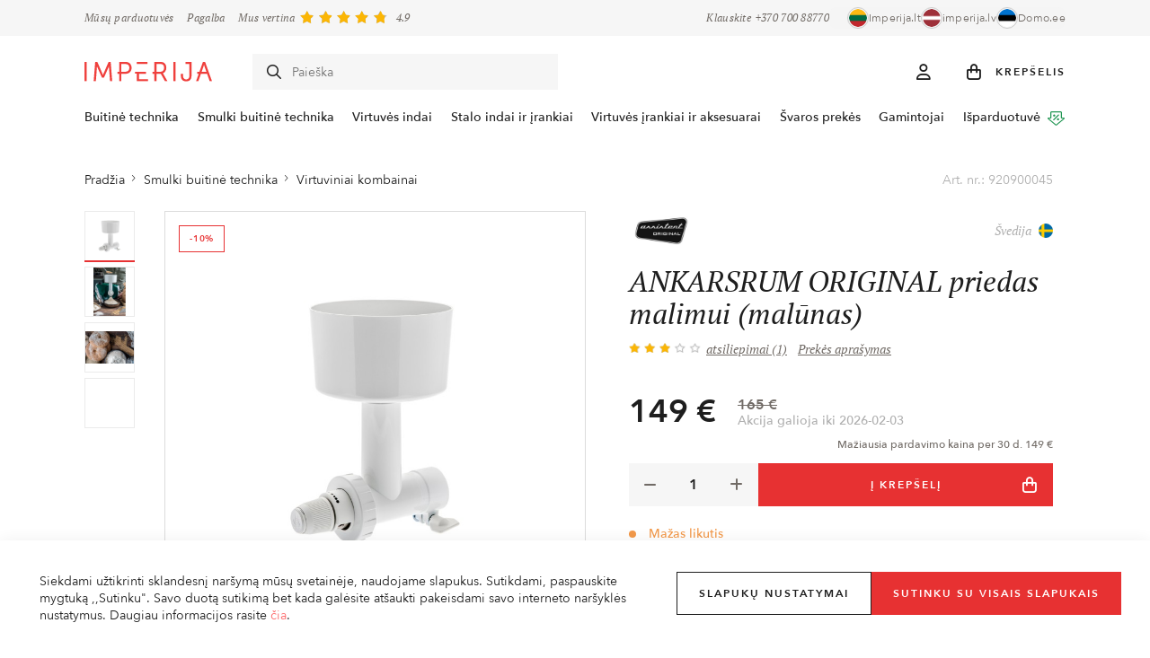

--- FILE ---
content_type: text/html
request_url: https://www.imperija.lt/katalogas/ankarsrum-original-priedas-malimui/
body_size: 25217
content:
<!DOCTYPE html>
<html>
<head>
    	
		<title>ANKARSRUM ORIGINAL priedas malimui (malūnas)</title>
		<meta http-equiv="X-UA-Compatible" content="IE=edge" />
		<meta name="format-detection" content="telephone=no">
		<meta name="description" content=""/>
		<meta name="keywords" content=""/>
		<meta name="viewport" content="width=device-width, initial-scale=1, maximum-scale=1">
					<link rel="shortcut icon" href="https://www.imperija.lt/images/favicon.ico">
				
					<link rel="canonical" href="https://www.imperija.lt/lt/katalogas/ankarsrum-original-priedas-malimui/" />
		
		<meta http-equiv="Content-Type" content="text/html; charset=utf-8"/>
		<meta http-equiv="Content-Language" content="lt"/>
																				<meta name="og:type" content="product">
																											<meta name="og:title" content="ANKARSRUM ORIGINAL priedas malimui (malūnas)">
																											<meta name="og:description" content="Šį papildomą priedą grūdų ir kavos pupelių malimui galima užsakyti prie bet kurio virtuvinio kombaino "Ankarsrum Original" modelio. 
Nuo šiol kavą, prieskonines žoleles ir įvairius grūdus galite susimalti namie, pasirenkant norimą malimo rupumą. Darbo metu galima keisti (reguliuoti)...">
																											<meta name="og:url" content="https://www.imperija.lt/lt/katalogas/ankarsrum-original-priedas-malimui/">
																											<meta name="og:image" content="https://www.imperija.lt/cache/images/9d48e9bdc75e26bf3271624ba22988a7/grainmill-920900045-pc25977a0-jpg.jpg">
																											<meta name="og:site_name" content="Imperija.lt">
																											<meta name="twitter:card" content="large_summary">
																																									<meta name="twitter:title" content="ANKARSRUM ORIGINAL priedas malimui (malūnas)">
																											<meta name="twitter:description" content="Šį papildomą priedą grūdų ir kavos pupelių malimui galima užsakyti prie bet kurio virtuvinio kombaino "Ankarsrum Original" modelio. 
Nuo šiol kavą, prieskonines žoleles ir įvairius grūdus galite susimalti namie, pasirenkant norimą malimo rupumą. Darbo metu galima keisti (reguliuoti)...">
																											<meta name="twitter:image" content="https://www.imperija.lt/cache/images/9b9d13cd23c1e556668d33395879772a/malunas.jpeg">
																											<meta name="og:locale:alternate" content="ru_RU">
																											<meta name="og:locale" content="lt_LT">
																											<meta name="product:price:amount" content="149.00">
																											<meta name="product:price:currency" content="EUR">
																											<meta name="og:brand" content="ANKARSRUM ORIGINAL">
																											<meta name="og:availability" content="instock">
																																		<meta name="see_also" content="https://www.imperija.lt/cache/galleries/24-7502/.">
													<meta name="see_also" content="https://www.imperija.lt/cache/galleries/24-2529/.">
													<meta name="see_also" content="https://www.imperija.lt/cache/galleries/24-553/.">
													<meta name="see_also" content="https://www.imperija.lt/cache/galleries/24-7639/.">
													<meta name="see_also" content="https://www.imperija.lt/cache/galleries/24-559/.">
													<meta name="see_also" content="https://www.imperija.lt/cache/galleries/24-7642/.">
																					

	
		<link href="/public/fonts/stylesheet.css" rel="stylesheet">
				<link rel="stylesheet" href="/public/vendors/css/frontend.d8bdf0bea59def0c725eeef0915ed3ed.css" />
		<link rel="stylesheet" href="/public/frontend/css/frontend.14ea2fcfa77ecfccfaae.css" />
	

	
		<script type="text/javascript" src="/public/vendors/js/jquery.e10d6c4796bc8721b19b.js"></script>
		<script type="text/javascript" src="/public/frontend/js/functions.6363ce8f2a3f5072530e.js"></script>

					
			
				
			
		<!-- Google Tag Manager -->
		<script>(function(w,d,s,l,i){w[l]=w[l]||[];w[l].push({'gtm.start':
						new Date().getTime(),event:'gtm.js'});var f=d.getElementsByTagName(s)[0],
					j=d.createElement(s),dl=l!='dataLayer'?'&l='+l:'';j.async=true;j.src=
					'https://www.googletagmanager.com/gtm.js?id='+i+dl;f.parentNode.insertBefore(j,f);
			})(window,document,'script','dataLayer','GTM-M37G94C');</script>
		<!-- End Google Tag Manager -->
	
	
			<script src="https://accounts.google.com/gsi/client" async defer></script>
	
	
		<!--[if lt IE 9]>
		<script src="https://oss.maxcdn.com/html5shiv/3.7.2/html5shiv.min.js"></script>
		<script src="https://oss.maxcdn.com/respond/1.4.2/respond.min.js"></script>
		<![endif]-->
	
</head>


<body id="type_products" class=" handheld-toolbar-enabled ">

			
		    	<div class="cookie_bar clearfix">
		<div class="container-fluid">
			<div>
				<p>
	                Siekdami užtikrinti sklandesnį naršymą mūsų svetainėje, naudojame slapukus. Sutikdami, paspauskite mygtuką ,,Sutinku". Savo duotą sutikimą bet kada galėsite atšaukti pakeisdami savo interneto naršyklės nustatymus.
Daugiau informacijos rasite <a href="/pagalba/privatumo-politika/">čia</a>.
				</p>
	
				<div class="agree-all-wrp">
					<a type="button" class="cta-btn white w-100 act-show-options" data-fancybox data-src="#cookies-form" href="javascript:;">
						<i class="ci-settings"></i>Slapukų&nbsp;nustatymai
					</a>
					<a type="button" class="cta-btn red w-100 act-agree-cookies">Sutinku&nbsp;su&nbsp;visais&nbsp;slapukais</a>
				</div>
			</div>
		</div>
	</div>
	<div id="cookies-form" style="display: none;">
		<h3>Slapukų nustatymai</h3>
		<form id="cookies_form" name="cookies_form" method="POST" action="">
			<div id="cookie_popup_more_content">
				<label class="checkbox grey">
					<input type="checkbox" name="functional_cookies" value="1" checked disabled/>
					<span class="box"><i class="fa-solid fa-check"></i></span>
					<div class="text">
	                    Būtini slapukai
						<div style="height: 10px;"></div>
						Slapukai, reikalingi svetainės veikimui palaikyti, kurių mes negalime išjungti. Jų dėka palaikomas tinkamas vartotojui svetainės veikimo režimas. Juos galite išjungti savo naršyklės nustatymuose, tačiau tokiu atveju dalis turinio Jums gali būti neprieinama.
					</div>
				</label>
				<div style="height: 20px;"></div>
				<label class="checkbox grey">
					<input type="checkbox" name="marketing_cookies" value="1" checked/>
					<span class="box"><i class="fa-solid fa-check"></i></span>
					<div class="text">
	                    Rinkodaros slapukai
						<div style="height: 10px;"></div>
						Rinkodaros slapukai leidžia mums ir mūsų partneriams padaryti svetainę dar geresnę Jums, įsimenant Jūsų pageidavimus ir suteikiant asmeniškumo. Priimdami juos, matysite Jums labiau tinkamas ir tikslingesnes reklamas.
					</div>
				</label>
				<div style="height: 20px;"></div>
				<label class="checkbox grey">
					<input type="checkbox" name="statistic_cookies" value="1" checked/>
					<span class="box"><i class="fa-solid fa-check"></i></span>
					<div class="text">
	                    Statistikos slapukai
						<div style="height: 10px;"></div>
						Statistiniai ir analitiniai slapukai padeda gauti tikslesnę informaciją apie lankymąsi ir naudojimąsi mūsų svetaine. Naudotojo mums suteikti duomenys su šios kategorijos tekstiniais failais yra bendri.
					</div>
				</label>
						
							</div>

			<div class="agree-selected-wrp">
				<button type="button" class="cta-btn red act-agree-cookies">Sutinku su pasirinktais slapukais</button>
			</div>
		</form>
	</div>


	<script>
        $(document).ready(function(){
            $('.act-agree-cookies').on('click', function(e) {
                e.preventDefault();

                var functional_cookies = $('input[name="functional_cookies"]:checked').val();
                var statistic_cookies = $('input[name="statistic_cookies"]:checked').val();
                var marketing_cookies = $('input[name="marketing_cookies"]:checked').val();

                if ($('#cookie_popup_more_content').is(':hidden')) {
                    statistic_cookies = 1;
                    marketing_cookies = 1;
                }
	            
                var data = {
                    functional_cookies: functional_cookies,
                    statistic_cookies: statistic_cookies,
                    marketing_cookies: marketing_cookies,
                };

                var params = {
                    url: '?submit=1&display=content_types/pages/cookie_popup.tpl',
                    data: data
                };

                $.post(params.url, params.data, function(result){

                    window.dataLayer = window.dataLayer || [];
                    dataLayer.push({
                        'cookie_accepted': 'true',
                        'functional_cookies': 'true',
                        'statistic_cookies': (statistic_cookies == 1) ? 'true' : 'false',
                        'marketing_cookies': (marketing_cookies == 1) ? 'true' : 'false'
                    });

                    location.reload();
                });
            });
        });

        function setCookie(cname,cvalue,exdays)
        {
            let d = new Date();
            d.setTime(d.getTime()+(exdays*24*60*60*1000));

            let expires = "expires="+d.toGMTString();
            document.cookie = cname + "=" + cvalue + ";domain=imperija.lt;path=/;" + expires;
        }
	</script>



	<div class="header-overlay"></div>


				<div class="site-header-top d-none d-xl-block">
			<div class="container">
									    <div class="links">
                    <a href="https://www.imperija.lt/pagalba/musu-parduotuves/">
                Mūsų parduotuvės
            </a>
                    <a href="https://www.imperija.lt/pagalba/">
                Pagalba
            </a>
            </div>

											<div class="reviews-total">
			<div class="text">
				<a href="https://www.imperija.lt/lt/pirkeju-atsiliepimai/">					Mus vertina
				</a>			</div>
			<div class="rating">
				<div class="total-rating medium-small">
					<span class="stars stars-lg"></span>
<span class="stars-filled-block">
	                            				<div class="star-filled star-1" style="width: 14px;"><span>&nbsp;</span></div>
            				<div class="star-filled star-2" style="width: 14px;"><span>&nbsp;</span></div>
            				<div class="star-filled star-3" style="width: 14px;"><span>&nbsp;</span></div>
            				<div class="star-filled star-4" style="width: 14px;"><span>&nbsp;</span></div>
                        			<div class="star-filled star-5" style="max-width: 12.6px;"><span>&nbsp;</span></div>
                    </span>
				</div>
			</div>
			<div class="average-rating">
				4.9
			</div>
		</div>
	

									<span class="phone">
						Klauskite <a href="tel:+370 700 88770">+370&nbsp;700&nbsp;88770</a>
											</span>
												
				<div class="projects"><h3>Mūsų parduotuvės</h3>
<div class="projects-wrp">
						<a href="https://www.imperija.lt/" target="_blank">
				<span class="flag"><img src="https://www.imperija.lt/images/frontend/comment-flag-1.png" /></span>
				<div>
					Imperija.lt
				</div>
			</a>
								<a href="https://www.imperija.lv/" target="_blank">
				<span class="flag"><img src="https://www.imperija.lt/images/frontend/comment-flag-2.png" /></span>
				<div>
					imperija.lv
				</div>
			</a>
								<a href="https://www.domo.ee/" target="_blank">
				<span class="flag"><img src="https://www.imperija.lt/images/frontend/comment-flag-3.png" /></span>
				<div>
					Domo.ee
				</div>
			</a>
						</div></div>
			</div>
		</div>
	
	<header class="site-header" data-scroll-header>
		<div class="main-bar">
			<div class="container">
				<a href="#" class="menu-bars js-toggle-main-nav" role="button">
					<i class="fa-regular fa-bars"></i>
				</a>
								<a class="logo" href="https://www.imperija.lt">
					<img src="https://www.imperija.lt/images/galleries/projects/1678867396_imperija-logo.svg" alt="Imperija.lt"/>
				</a>
				
				<span class="secure-buy">
					<span class="icon"></span>
					Saugus pirkimas
				</span>

				<div class="quick-search-wrp">
	<form class="quick-search-form d-none d-lg-block" action="https://www.imperija.lt/lt/katalogas/" method="get" autocomplete="off">
		<input type="text" name="search" placeholder="Paieška" autocomplete="off">
		<i class="fa-regular fa-magnifying-glass"></i>
	</form>
	<div id="search-suggestions">
		<button class="btn-close d-block d-lg-none js-toggle-search" type="button"><i class="fa-regular fa-xmark"></i></button>
		<h3 class="title d-block d-lg-none">Paieška</h3>
		<form class="quick-search-form d-block d-lg-none" action="https://www.imperija.lt/lt/katalogas/" method="get" autocomplete="off">
			<input type="text" name="search" placeholder="Paieška" autocomplete="off">
			<i class="fa-regular fa-magnifying-glass"></i>
		</form>
		<div id="search-suggestions-results"></div>
	</div>
</div>

<script>
	var loader = '<p><span class="spinner-border spinner-border-sm me-2" role="status" aria-hidden="true"></span>Ieškoma produktų</p>';
	var moreChars = '<p>Įveskite bent 3 simbolius</p>';
</script>

				<ul class="nav-icons">
					<li class="search-item">
						<a href="#" class="search js-toggle-search" role="button">
							<i class="fa-regular fa-magnifying-glass"></i>
						</a>
					</li>
					<li class="profile-item">
												<a class="js-toggle-profile" href="#">
			<i class="fa-regular fa-user"></i>
		</a>

		<div id="profile-dropdown">
			<button class="btn-close js-toggle-profile" type="button"><i class="fa-regular fa-xmark"></i></button>

			<span class="customer-name">Sveiki!</span>
			
			<div class="info-text"><p style="color:#1e1e1e;">Jau turite paskyrą? Prisijunkite, kad apsipirkti būtų paprasčiau.</p></div>

			<div class="buttons">
				<a class="cta-btn red w-100 need2login" href="#">Prisijungti</a>
				
				<a class="cta-btn bordered w-100 need2register" href="#">Registruotis</a>
			</div>

			<ul>
                					<li>
						<a href="#" class="need2login" data-redirect="https://www.imperija.lt/paskyra/duomenys/">
							<i class="fa-regular fa-user"></i>Duomenys
						</a>
					</li>
                					<li>
						<a href="#" class="need2login" data-redirect="https://www.imperija.lt/paskyra/uzsakymai/">
							<i class="fa-regular fa-box"></i>Užsakymai
						</a>
					</li>
                			</ul>
		</div>
	
					</li>
					<li class="cart-item">
						<a href="https://www.imperija.lt/lt/prekiu-krepselis/" id="cartInfo" class="cart-info" role="button">
    <span class="icon">
		<i class="fa-regular fa-bag-shopping"></i>
			</span>
	<span class="txt d-none d-xl-inline-flex">Krepšelis</span>
</a>
					</li>
				</ul>
			</div>
		</div>
	</header>
	    <div class="main-nav design_1">
        <button class="btn-close js-toggle-main-nav d-block d-xl-none" type="button"><i class="fa-regular fa-xmark"></i></button>

        <div class="container">
            <ul class="menu main">
                                    <li class="fullwidth dropdown">
                        <a class="js-toggle-dropdown" href="https://www.imperija.lt/katalogas/buitine-technika/">
                            Buitinė technika
                                                            <i class="fa-regular fa-angle-right"></i>                                                    </a>
                                                    <div class="submenu">
                                <div class="container">
                                    <h5 class="d-block d-xl-none">
                                        <a href="#" class="js-toggle-dropdown">
                                            <i class="fa-regular fa-angle-left"></i>
                                            Buitinė technika
                                        </a>
                                    </h5>

                                                                                                                        <div class="menu-block all-block">
                                                <ul class="menu">
                                                    <li>
                                                        <a href="https://www.imperija.lt/lt/katalogas/buitine-technika/" class="title-link">
                                                            Visa buitinė technika
                                                            <i class="fa-regular fa-angle-right"></i>
                                                        </a>
                                                    </li>
                                                </ul>
                                            </div>
                                                                                                                                                                                                                                    
                                                                            <div class="menu-block order-1 menu-split">
                                            <h6>Buitinė technika</h6>
                                                                                                                                                <ul class="menu">
                                                                                                                    <li>
                                                                <a href="https://www.imperija.lt/lt/katalogas/buitine-technika/orkaites/" class="" >
                                                                    Orkaitės
                                                                                                                                    </a>
                                                            </li>
                                                                                                                    <li>
                                                                <a href="https://www.imperija.lt/lt/katalogas/buitine-technika/kaitlentes/" class="" >
                                                                    Kaitlentės
                                                                                                                                    </a>
                                                            </li>
                                                                                                                    <li>
                                                                <a href="https://www.imperija.lt/lt/katalogas/buitine-technika/gartraukiai/" class="" >
                                                                    Gartraukiai
                                                                                                                                    </a>
                                                            </li>
                                                                                                                    <li>
                                                                <a href="https://www.imperija.lt/lt/katalogas/buitine-technika/saldytuvai-saldikliai/" class="" >
                                                                    Šaldytuvai, šaldikliai
                                                                                                                                    </a>
                                                            </li>
                                                                                                                    <li>
                                                                <a href="https://www.imperija.lt/lt/katalogas/buitine-technika/indaploves/" class="" >
                                                                    Indaplovės
                                                                                                                                    </a>
                                                            </li>
                                                                                                                    <li>
                                                                <a href="https://www.imperija.lt/lt/katalogas/buitine-technika/virykles/" class="" >
                                                                    Viryklės
                                                                                                                                    </a>
                                                            </li>
                                                                                                                    <li>
                                                                <a href="https://www.imperija.lt/lt/katalogas/buitine-technika/mikrobangu-krosneles/" class="" >
                                                                    Mikrobangų krosnelės
                                                                                                                                    </a>
                                                            </li>
                                                                                                                    <li>
                                                                <a href="https://www.imperija.lt/lt/katalogas/buitine-technika/imontuojami-kavos-aparatai-aksesuarai/" class="" >
                                                                    Įmontuojami kavos aparatai
                                                                                                                                    </a>
                                                            </li>
                                                                                                                    <li>
                                                                <a href="https://www.imperija.lt/lt/katalogas/buitine-technika/skalbykles/" class="" >
                                                                    Skalbimo mašinos
                                                                                                                                    </a>
                                                            </li>
                                                                                                                    <li>
                                                                <a href="https://www.imperija.lt/lt/katalogas/buitine-technika/indu-pasildymo-stalciai/" class="" >
                                                                    Įmontuojami stalčiai
                                                                                                                                    </a>
                                                            </li>
                                                                                                                    <li>
                                                                <a href="https://www.imperija.lt/lt/katalogas/buitine-technika/plautuves-vandens-maisytuvai/" class="" >
                                                                    Plautuvės, vandens maišytuvai
                                                                                                                                    </a>
                                                            </li>
                                                        
                                                                                                                    <li class="label d-none d-xl-block">
                                                                <a href="https://www.imperija.lt/lt/katalogas/buitine-technika/">Visa buitinė technika</a>
                                                            </li>
                                                                                                            </ul>
                                                                                                                                    </div>
                                                                            <div class="menu-block order-2">
                                            <h6>Pasiūlymai</h6>
                                                                                                                                                <ul class="menu">
                                                                                                                    <li>
                                                                <a href="https://www.imperija.lt/katalogas/akcijos/buitine-technika/" class="" >
                                                                    Akcija
                                                                                                                                            <span class="icon-discount">%</span>
                                                                                                                                    </a>
                                                            </li>
                                                                                                                    <li>
                                                                <a href="https://www.imperija.lt/katalogas/naujienos/buitine-technika/" class="" >
                                                                    Naujiena
                                                                                                                                    </a>
                                                            </li>
                                                                                                                    <li>
                                                                <a href="https://www.imperija.lt/katalogas/isparduotuve/buitine-technika/" class="highlight" data-bs-toggle="tooltip" data-bs-placement="top" title="Prekės, kurioms dėl įvairių priežasčių sumažinome kainas: prekės iš ekspozicijos, su pažeistomis pakuotėmis ir pan.">
                                                                    Išparduotuvė
                                                                                                                                            <span class="icon-outlet"><img src="https://www.imperija.lt/images/frontend/outlet_icon.svg" /></span>
                                                                                                                                    </a>
                                                            </li>
                                                        
                                                                                                            </ul>
                                                                                                                                    </div>
                                                                            <div class="menu-block order-3 mb-img">
                                            <h6>Populiaru</h6>
                                                                                                                                                <div class="menu-images images-cols-2 image-items-2">
                                                                                                                    <a href="https://www.imperija.lt/katalogas/buitine-technika/gartraukiai/">
                                                                <img src="https://www.imperija.lt/images/galleries/menu_items/1686652306_blush-modern-stylish-new-post-instagram-post-2.jpg" loading="lazy" alt="">
                                                                <span>Gartraukiai</span>
                                                            </a>
                                                                                                                    <a href="https://www.imperija.lt/katalogas/buitine-technika/saldytuvai-saldikliai/">
                                                                <img src="https://www.imperija.lt/images/galleries/menu_items/1686652635_blush-modern-stylish-new-post-instagram-post-3.jpg" loading="lazy" alt="">
                                                                <span>Šaldytuvai, šaldikliai</span>
                                                            </a>
                                                                                                            </div>
                                                                                                                                    </div>
                                                                    </div>
                            </div>
                                            </li>
                                    <li class="fullwidth dropdown">
                        <a class="js-toggle-dropdown" href="https://www.imperija.lt/katalogas/smulki-buitine-technika/">
                            Smulki buitinė technika
                                                            <i class="fa-regular fa-angle-right"></i>                                                    </a>
                                                    <div class="submenu">
                                <div class="container">
                                    <h5 class="d-block d-xl-none">
                                        <a href="#" class="js-toggle-dropdown">
                                            <i class="fa-regular fa-angle-left"></i>
                                            Smulki buitinė technika
                                        </a>
                                    </h5>

                                                                                                                        <div class="menu-block all-block">
                                                <ul class="menu">
                                                    <li>
                                                        <a href="https://www.imperija.lt/lt/katalogas/smulki-buitine-technika/" class="title-link">
                                                            Visa smulki buitinė technika
                                                            <i class="fa-regular fa-angle-right"></i>
                                                        </a>
                                                    </li>
                                                </ul>
                                            </div>
                                                                                                                                                                                                                                    
                                                                            <div class="menu-block order-1 menu-split">
                                            <h6>Smulki buitinė technika</h6>
                                                                                                                                                <ul class="menu">
                                                                                                                    <li>
                                                                <a href="https://www.imperija.lt/lt/katalogas/smulki-buitine-technika/virtuviniai-kombainai/" class="" >
                                                                    Virtuviniai kombainai
                                                                                                                                    </a>
                                                            </li>
                                                                                                                    <li>
                                                                <a href="https://www.imperija.lt/lt/katalogas/smulki-buitine-technika/mikseriai-blenderiai/" class="" >
                                                                    Mikseriai / blenderiai
                                                                                                                                    </a>
                                                            </li>
                                                                                                                    <li>
                                                                <a href="https://www.imperija.lt/lt/katalogas/smulki-buitine-technika/elektriniai-virduliai/" class="" >
                                                                    Elektriniai virduliai
                                                                                                                                    </a>
                                                            </li>
                                                                                                                    <li>
                                                                <a href="https://www.imperija.lt/lt/katalogas/smulki-buitine-technika/skrudintuvai/" class="" >
                                                                    Skrudintuvai
                                                                                                                                    </a>
                                                            </li>
                                                                                                                    <li>
                                                                <a href="https://www.imperija.lt/lt/katalogas/smulki-buitine-technika/kavos-virimo-aparatai-kavamales/" class="" >
                                                                    Kavos aparatai, kavamalės
                                                                                                                                    </a>
                                                            </li>
                                                                                                                    <li>
                                                                <a href="https://www.imperija.lt/lt/katalogas/smulki-buitine-technika/gazuotu-gerimu-gaminimo-aparatai/" class="" >
                                                                    Gazuotų gėrimų gaminimo aparatai
                                                                                                                                    </a>
                                                            </li>
                                                                                                                    <li>
                                                                <a href="https://www.imperija.lt/lt/katalogas/smulki-buitine-technika/elektriniai-keptuvai-griliai/" class="" >
                                                                    Elektriniai keptuvai / griliai
                                                                                                                                    </a>
                                                            </li>
                                                                                                                    <li>
                                                                <a href="https://www.imperija.lt/lt/katalogas/smulki-buitine-technika/elektrines-sulciaspaudes/" class="" >
                                                                    Elektrinės sulčiaspaudės
                                                                                                                                    </a>
                                                            </li>
                                                                                                                    <li>
                                                                <a href="https://www.imperija.lt/lt/katalogas/smulki-buitine-technika/elektriniai-daugiafunkciniai-puodai/" class="" >
                                                                    Elektriniai daugiafunkciniai puodai
                                                                                                                                    </a>
                                                            </li>
                                                                                                                    <li>
                                                                <a href="https://www.imperija.lt/lt/katalogas/smulki-buitine-technika/kiti-prietaisai/" class="" >
                                                                    Kiti prietaisai
                                                                                                                                    </a>
                                                            </li>
                                                        
                                                                                                                    <li class="label d-none d-xl-block">
                                                                <a href="https://www.imperija.lt/lt/katalogas/smulki-buitine-technika/">Visa smulki buitinė technika</a>
                                                            </li>
                                                                                                            </ul>
                                                                                                                                    </div>
                                                                            <div class="menu-block order-3">
                                            <h6>Pasiūlymai</h6>
                                                                                                                                                <ul class="menu">
                                                                                                                    <li>
                                                                <a href="https://www.imperija.lt/katalogas/akcijos/smulki-buitine-technika/" class="" >
                                                                    Akcija
                                                                                                                                            <span class="icon-discount">%</span>
                                                                                                                                    </a>
                                                            </li>
                                                                                                                    <li>
                                                                <a href="https://www.imperija.lt/katalogas/naujienos/smulki-buitine-technika/" class="" >
                                                                    Naujiena
                                                                                                                                    </a>
                                                            </li>
                                                                                                                    <li>
                                                                <a href="https://www.imperija.lt/katalogas/isparduotuve/smulki-buitine-technika/" class="highlight" data-bs-toggle="tooltip" data-bs-placement="top" title="Prekės, kurioms dėl įvairių priežasčių sumažinome kainas: prekės iš ekspozicijos, su pažeistomis pakuotėmis ir pan.">
                                                                    Išparduotuvė
                                                                                                                                            <span class="icon-outlet"><img src="https://www.imperija.lt/images/frontend/outlet_icon.svg" /></span>
                                                                                                                                    </a>
                                                            </li>
                                                        
                                                                                                            </ul>
                                                                                                                                    </div>
                                                                            <div class="menu-block order-3 mb-img">
                                            <h6>Populiaru</h6>
                                                                                                                                                <div class="menu-images images-cols-3 image-items-3">
                                                                                                                    <a href="https://www.imperija.lt/katalogas/smulki-buitine-technika/elektriniai-virduliai/">
                                                                <img src="https://www.imperija.lt/images/galleries/menu_items/1686652777_blush-modern-stylish-new-post-instagram-post-4.jpg" loading="lazy" alt="">
                                                                <span>Elektriniai virduliai</span>
                                                            </a>
                                                                                                                    <a href="https://www.imperija.lt/katalogas/smulki-buitine-technika/virtuviniai-kombainai/">
                                                                <img src="https://www.imperija.lt/images/galleries/menu_items/1683551604_1679744517-smf02pkeu.jpeg" loading="lazy" alt="">
                                                                <span>Virtuviniai kombainai</span>
                                                            </a>
                                                                                                                    <a href="https://www.imperija.lt/katalogas/smulki-buitine-technika/kavos-virimo-aparatai-kavamales">
                                                                <img src="https://www.imperija.lt/images/galleries/menu_items/1683892817_3095c5151dadaec3e4c1b5bfd75c52cb.jpeg" loading="lazy" alt="">
                                                                <span>Kavos virimo aparatai, kavamalės</span>
                                                            </a>
                                                                                                            </div>
                                                                                                                                    </div>
                                                                    </div>
                            </div>
                                            </li>
                                    <li class="fullwidth dropdown">
                        <a class="js-toggle-dropdown" href="https://www.imperija.lt/katalogas/virtuves-indai/">
                            Virtuvės indai
                                                            <i class="fa-regular fa-angle-right"></i>                                                    </a>
                                                    <div class="submenu">
                                <div class="container">
                                    <h5 class="d-block d-xl-none">
                                        <a href="#" class="js-toggle-dropdown">
                                            <i class="fa-regular fa-angle-left"></i>
                                            Virtuvės indai
                                        </a>
                                    </h5>

                                                                                                                        <div class="menu-block all-block">
                                                <ul class="menu">
                                                    <li>
                                                        <a href="https://www.imperija.lt/lt/katalogas/virtuves-indai/" class="title-link">
                                                            Visi virtuvės indai
                                                            <i class="fa-regular fa-angle-right"></i>
                                                        </a>
                                                    </li>
                                                </ul>
                                            </div>
                                                                                                                                                                                                                                    
                                                                            <div class="menu-block order-1">
                                            <h6>Virtuvės indai</h6>
                                                                                                                                                <ul class="menu">
                                                                                                                    <li>
                                                                <a href="https://www.imperija.lt/lt/katalogas/virtuves-indai/puodai-greitpuodziai/" class="" >
                                                                    Puodai, greitpuodžiai
                                                                                                                                    </a>
                                                            </li>
                                                                                                                    <li>
                                                                <a href="https://www.imperija.lt/lt/katalogas/virtuves-indai/keptuves/" class="" >
                                                                    Keptuvės
                                                                                                                                    </a>
                                                            </li>
                                                                                                                    <li>
                                                                <a href="https://www.imperija.lt/lt/katalogas/virtuves-indai/dangciai-keptuvems-ir-puodams/" class="" >
                                                                    Dangčiai keptuvėms ir puodams
                                                                                                                                    </a>
                                                            </li>
                                                                                                                    <li>
                                                                <a href="https://www.imperija.lt/lt/katalogas/virtuves-indai/kepimo-indai-formos-skardos-aksesuarai/" class="" >
                                                                    Kepimo indai, formos, skardos, aksesuarai konditerijai
                                                                                                                                    </a>
                                                            </li>
                                                                                                                    <li>
                                                                <a href="https://www.imperija.lt/lt/katalogas/virtuves-indai/virduliai/" class="" >
                                                                    Virduliai
                                                                                                                                    </a>
                                                            </li>
                                                                                                                    <li>
                                                                <a href="https://www.imperija.lt/lt/katalogas/virtuves-indai/indai-maisto-ruosimui-ir-laikymui/" class="" >
                                                                    Indai  maisto ruošimui ir laikymui
                                                                                                                                    </a>
                                                            </li>
                                                                                                                    <li>
                                                                <a href="https://www.imperija.lt/lt/katalogas/virtuves-indai/termosai-termo-puodeliai-gertuves/" class="" >
                                                                    Termosai, termo puodeliai, gertuvės
                                                                                                                                    </a>
                                                            </li>
                                                        
                                                                                                                    <li class="label d-none d-xl-block">
                                                                <a href="https://www.imperija.lt/lt/katalogas/virtuves-indai/">Visi virtuvės indai</a>
                                                            </li>
                                                                                                            </ul>
                                                                                                                                    </div>
                                                                            <div class="menu-block order-3">
                                            <h6>Pasiūlymai</h6>
                                                                                                                                                <ul class="menu">
                                                                                                                    <li>
                                                                <a href="https://www.imperija.lt/katalogas/akcijos/virtuves-indai/" class="" >
                                                                    Akcija
                                                                                                                                            <span class="icon-discount">%</span>
                                                                                                                                    </a>
                                                            </li>
                                                                                                                    <li>
                                                                <a href="https://www.imperija.lt/katalogas/naujienos/virtuves-indai/" class="" >
                                                                    Naujiena
                                                                                                                                    </a>
                                                            </li>
                                                                                                                    <li>
                                                                <a href="https://www.imperija.lt/katalogas/isparduotuve/virtuves-indai/" class="highlight" data-bs-toggle="tooltip" data-bs-placement="top" title="Prekės, kurioms dėl įvairių priežasčių sumažinome kainas: prekės iš ekspozicijos, su pažeistomis pakuotėmis ir pan.">
                                                                    Išparduotuvė
                                                                                                                                            <span class="icon-outlet"><img src="https://www.imperija.lt/images/frontend/outlet_icon.svg" /></span>
                                                                                                                                    </a>
                                                            </li>
                                                        
                                                                                                            </ul>
                                                                                                                                    </div>
                                                                            <div class="menu-block order-3 mb-img">
                                            <h6>Populiaru</h6>
                                                                                                                                                <div class="menu-images images-cols-3 image-items-3">
                                                                                                                    <a href="https://www.imperija.lt/katalogas/virtuves-indai/keptuves/">
                                                                <img src="https://www.imperija.lt/images/galleries/menu_items/1722858767_1688021369-blush-modern-stylish-new-post-instagram-post-5.jpg" loading="lazy" alt="">
                                                                <span>Keptuvės</span>
                                                            </a>
                                                                                                                    <a href="https://www.imperija.lt/katalogas/virtuves-indai/puodai-troskintuvai/">
                                                                <img src="https://www.imperija.lt/images/galleries/menu_items/1722858540_1686653058-blush-modern-stylish-new-post-instagram-post-6-2.jpg" loading="lazy" alt="">
                                                                <span>Puodai, troškintuvai</span>
                                                            </a>
                                                                                                                    <a href="https://www.imperija.lt/katalogas/virtuves-indai/kepimo-indai-formos-skardos-ir-aksesuarai/">
                                                                <img src="https://www.imperija.lt/images/galleries/menu_items/1722858651_1686653304-blush-modern-stylish-new-post-instagram-post-7-1.jpg" loading="lazy" alt="">
                                                                <span>Kepimo indai, formos, skardos ir aksesuarai konditerijai</span>
                                                            </a>
                                                                                                            </div>
                                                                                                                                    </div>
                                                                    </div>
                            </div>
                                            </li>
                                    <li class="fullwidth dropdown">
                        <a class="js-toggle-dropdown" href="https://www.imperija.lt/katalogas/stalo-indai-stalo-irankiai/">
                            Stalo indai ir įrankiai
                                                            <i class="fa-regular fa-angle-right"></i>                                                    </a>
                                                    <div class="submenu">
                                <div class="container">
                                    <h5 class="d-block d-xl-none">
                                        <a href="#" class="js-toggle-dropdown">
                                            <i class="fa-regular fa-angle-left"></i>
                                            Stalo indai ir įrankiai
                                        </a>
                                    </h5>

                                                                                                                        <div class="menu-block all-block">
                                                <ul class="menu">
                                                    <li>
                                                        <a href="https://www.imperija.lt/lt/katalogas/stalo-indai-stalo-irankiai/" class="title-link">
                                                            Visi stalo indai ir įrankiai
                                                            <i class="fa-regular fa-angle-right"></i>
                                                        </a>
                                                    </li>
                                                </ul>
                                            </div>
                                                                                                                                                                                                                                    
                                                                            <div class="menu-block order-1 menu-split">
                                            <h6>Stalo indai, serviravimo indai ir įrankiai</h6>
                                                                                                                                                <ul class="menu">
                                                                                                                    <li>
                                                                <a href="https://www.imperija.lt/lt/katalogas/stalo-indai-stalo-irankiai/stalo-irankiai/" class="" >
                                                                    Stalo įrankiai
                                                                                                                                    </a>
                                                            </li>
                                                                                                                    <li>
                                                                <a href="https://www.imperija.lt/lt/katalogas/stalo-indai-stalo-irankiai/lekstes-dubeneliai-servizai-serviramimo/" class="" >
                                                                    Lėkštės, dubenėliai, servizai, serviravimo indai
                                                                                                                                    </a>
                                                            </li>
                                                                                                                    <li>
                                                                <a href="https://www.imperija.lt/lt/katalogas/stalo-indai-stalo-irankiai/puodeliai-stiklines-taures/" class="" >
                                                                    Puodeliai, stiklinės, taurės
                                                                                                                                    </a>
                                                            </li>
                                                                                                                    <li>
                                                                <a href="https://www.imperija.lt/lt/katalogas/stalo-indai-stalo-irankiai/asociai-asoteliai-grafinai/" class="" >
                                                                    Ąsočiai, ąsotėliai, grafinai
                                                                                                                                    </a>
                                                            </li>
                                                                                                                    <li>
                                                                <a href="https://www.imperija.lt/lt/katalogas/stalo-indai-stalo-irankiai/tortines-vaisines-padeklai/" class="" >
                                                                    Tortinės, vaisinės, padėklai
                                                                                                                                    </a>
                                                            </li>
                                                                                                                    <li>
                                                                <a href="https://www.imperija.lt/lt/katalogas/stalo-indai-stalo-irankiai/sviestines/" class="" >
                                                                    Sviestinės
                                                                                                                                    </a>
                                                            </li>
                                                                                                                    <li>
                                                                <a href="https://www.imperija.lt/lt/katalogas/stalo-indai-stalo-irankiai/arbatinukai-kavinukai/" class="" >
                                                                    Arbatinukai, kavinukai
                                                                                                                                    </a>
                                                            </li>
                                                                                                                    <li>
                                                                <a href="https://www.imperija.lt/lt/katalogas/stalo-indai-stalo-irankiai/druskines-pipirines-cukrines/" class="" >
                                                                    Druskinės, pipirinės, cukrinės
                                                                                                                                    </a>
                                                            </li>
                                                                                                                    <li>
                                                                <a href="https://www.imperija.lt/lt/katalogas/stalo-indai-stalo-irankiai/vyno-aksesuarai/" class="" >
                                                                    Vyno aksesuarai, atidarytuvai, kamščiatraukiai, kamščiai
                                                                                                                                    </a>
                                                            </li>
                                                                                                                    <li>
                                                                <a href="https://www.imperija.lt/lt/katalogas/stalo-indai-stalo-irankiai/staltieses-serveteles-prijuostes/" class="" >
                                                                    Staltiesės, servetėlės, prijuostės, puodkėlės
                                                                                                                                    </a>
                                                            </li>
                                                                                                                    <li>
                                                                <a href="https://www.imperija.lt/lt/katalogas/stalo-indai-stalo-irankiai/vazos-zvakides/" class="" >
                                                                    Vazos, žvakidės
                                                                                                                                    </a>
                                                            </li>
                                                        
                                                                                                                    <li class="label d-none d-xl-block">
                                                                <a href="https://www.imperija.lt/lt/katalogas/stalo-indai-stalo-irankiai/">Visi stalo indai ir įrankiai</a>
                                                            </li>
                                                                                                            </ul>
                                                                                                                                    </div>
                                                                            <div class="menu-block order-2">
                                            <h6>Pasiūlymai</h6>
                                                                                                                                                <ul class="menu">
                                                                                                                    <li>
                                                                <a href="https://www.imperija.lt/katalogas/akcijos/stalo-indai-stalo-irankiai/" class="" >
                                                                    Akcija
                                                                                                                                            <span class="icon-discount">%</span>
                                                                                                                                    </a>
                                                            </li>
                                                                                                                    <li>
                                                                <a href="https://www.imperija.lt/katalogas/naujienos/stalo-indai-stalo-irankiai/" class="" >
                                                                    Naujiena
                                                                                                                                    </a>
                                                            </li>
                                                                                                                    <li>
                                                                <a href="https://www.imperija.lt/katalogas/isparduotuve/stalo-indai-stalo-irankiai/" class="highlight" data-bs-toggle="tooltip" data-bs-placement="top" title="Prekės, kurioms dėl įvairių priežasčių sumažinome kainas: prekės iš ekspozicijos, su pažeistomis pakuotėmis ir pan.">
                                                                    Išparduotuvė
                                                                                                                                            <span class="icon-outlet"><img src="https://www.imperija.lt/images/frontend/outlet_icon.svg" /></span>
                                                                                                                                    </a>
                                                            </li>
                                                        
                                                                                                            </ul>
                                                                                                                                    </div>
                                                                            <div class="menu-block order-3 mb-img">
                                            <h6>Populiaru</h6>
                                                                                                                                                <div class="menu-images images-cols-2 image-items-2">
                                                                                                                    <a href="https://www.imperija.lt/katalogas/stalo-indai-stalo-irankiai/puodeliai-stiklines-taures-gertuves/">
                                                                <img src="https://www.imperija.lt/images/galleries/menu_items/1686653555_1677323055-12736-gefu-thermotrinkflasche-olimpio-750ml-schwarz-03.jpeg" loading="lazy" alt="">
                                                                <span>Puodeliai, stiklinės, taurės, gertuvės</span>
                                                            </a>
                                                                                                                    <a href="https://www.imperija.lt/katalogas/stalo-indai-stalo-irankiai/stalo-irankiai">
                                                                <img src="https://www.imperija.lt/images/galleries/menu_items/1686653697_blush-modern-stylish-new-post-instagram-post-11.jpg" loading="lazy" alt="">
                                                                <span>Stalo įrankiai</span>
                                                            </a>
                                                                                                            </div>
                                                                                                                                    </div>
                                                                    </div>
                            </div>
                                            </li>
                                    <li class="fullwidth dropdown">
                        <a class="js-toggle-dropdown" href="https://www.imperija.lt/katalogas/virtuves-irankiai-ir-aksesuarai/">
                            Virtuvės įrankiai ir aksesuarai
                                                            <i class="fa-regular fa-angle-right"></i>                                                    </a>
                                                    <div class="submenu">
                                <div class="container">
                                    <h5 class="d-block d-xl-none">
                                        <a href="#" class="js-toggle-dropdown">
                                            <i class="fa-regular fa-angle-left"></i>
                                            Virtuvės įrankiai ir aksesuarai
                                        </a>
                                    </h5>

                                                                                                                        <div class="menu-block all-block">
                                                <ul class="menu">
                                                    <li>
                                                        <a href="https://www.imperija.lt/lt/katalogas/virtuves-irankiai-ir-aksesuarai/" class="title-link">
                                                            Visi virtuvės įrankiai ir aksesuarai
                                                            <i class="fa-regular fa-angle-right"></i>
                                                        </a>
                                                    </li>
                                                </ul>
                                            </div>
                                                                                                                                                                                                                                    
                                                                            <div class="menu-block order-1 menu-split">
                                            <h6>Virtuvės įrankiai ir aksesuarai</h6>
                                                                                                                                                <ul class="menu">
                                                                                                                    <li>
                                                                <a href="https://www.imperija.lt/lt/katalogas/virtuves-irankiai-ir-aksesuarai/virtuves-irankiai/" class="" >
                                                                    Virtuvės įrankiai
                                                                                                                                    </a>
                                                            </li>
                                                                                                                    <li>
                                                                <a href="https://www.imperija.lt/lt/katalogas/virtuves-irankiai-ir-aksesuarai/peiliai-peiliu-laikikliai-galastuvai/" class="" >
                                                                    Peiliai, peilių laikikliai, galąstuvai
                                                                                                                                    </a>
                                                            </li>
                                                                                                                    <li>
                                                                <a href="https://www.imperija.lt/lt/katalogas/virtuves-irankiai-ir-aksesuarai/pjaustymo-lenteles-duonines-popieriniu/" class="" >
                                                                    Pjaustymo lentelės, duoninės, popierinių rankšluosčių laikikliai
                                                                                                                                    </a>
                                                            </li>
                                                                                                                    <li>
                                                                <a href="https://www.imperija.lt/lt/katalogas/virtuves-irankiai-ir-aksesuarai/tarkos-pjaustykles-smulkintuvai-ir/" class="" >
                                                                    Tarkos, pjaustyklės, smulkintuvai ir virtuvinės žirklės
                                                                                                                                    </a>
                                                            </li>
                                                                                                                    <li>
                                                                <a href="https://www.imperija.lt/lt/katalogas/virtuves-irankiai-ir-aksesuarai/makaronu-masineles-ir-ju-priedai-irankiai/" class="" >
                                                                    Makaronų mašinėlės ir jų priedai, įrankiai miltinių gaminių ruošimui
                                                                                                                                    </a>
                                                            </li>
                                                                                                                    <li>
                                                                <a href="https://www.imperija.lt/lt/katalogas/virtuves-irankiai-ir-aksesuarai/rankines-mesmales-ir-ju-priedai/" class="" >
                                                                    Rankinės mėsmalės ir jų priedai
                                                                                                                                    </a>
                                                            </li>
                                                                                                                    <li>
                                                                <a href="https://www.imperija.lt/lt/katalogas/virtuves-irankiai-ir-aksesuarai/skustukai-gremztukai-kauliuku-isemejai/" class="" >
                                                                    Skustukai, gremžtukai, kauliukų išėmėjai
                                                                                                                                    </a>
                                                            </li>
                                                                                                                    <li>
                                                                <a href="https://www.imperija.lt/lt/katalogas/virtuves-irankiai-ir-aksesuarai/maluneliai-grustuves-prieskoniu-ir/" class="" >
                                                                    Malūnėliai, grūstuvės, prieskonių ir aliejaus indai
                                                                                                                                    </a>
                                                            </li>
                                                                                                                    <li>
                                                                <a href="https://www.imperija.lt/lt/katalogas/virtuves-irankiai-ir-aksesuarai/sulciaspaudes-spaustuvai-trintuves/" class="" >
                                                                    Sulčiaspaudės, spaustuvai, trintuvės
                                                                                                                                    </a>
                                                            </li>
                                                                                                                    <li>
                                                                <a href="https://www.imperija.lt/lt/katalogas/virtuves-irankiai-ir-aksesuarai/kostuvai-sieteliai/" class="" >
                                                                    Koštuvai, sieteliai
                                                                                                                                    </a>
                                                            </li>
                                                                                                                    <li>
                                                                <a href="https://www.imperija.lt/lt/katalogas/virtuves-irankiai-ir-aksesuarai/termometrai-laikmaciai-svarstykles/" class="" >
                                                                    Termometrai, laikmačiai, svarstyklės
                                                                                                                                    </a>
                                                            </li>
                                                                                                                    <li>
                                                                <a href="https://www.imperija.lt/lt/katalogas/virtuves-irankiai-ir-aksesuarai/griliaus-irankiai/" class="" >
                                                                    Griliaus įrankiai
                                                                                                                                    </a>
                                                            </li>
                                                                                                                    <li>
                                                                <a href="https://www.imperija.lt/lt/katalogas/virtuves-irankiai-ir-aksesuarai/ivairus-virtuviniai-aksesuarai/" class="" >
                                                                    Įvairūs virtuviniai aksesuarai
                                                                                                                                    </a>
                                                            </li>
                                                        
                                                                                                                    <li class="label d-none d-xl-block">
                                                                <a href="https://www.imperija.lt/lt/katalogas/virtuves-irankiai-ir-aksesuarai/">Visi virtuvės įrankiai ir aksesuarai</a>
                                                            </li>
                                                                                                            </ul>
                                                                                                                                    </div>
                                                                            <div class="menu-block order-2">
                                            <h6>Pasiūlymai</h6>
                                                                                                                                                <ul class="menu">
                                                                                                                    <li>
                                                                <a href="https://www.imperija.lt/katalogas/akcijos/virtuves-irankiai-ir-aksesuarai/" class="" >
                                                                    Akcija
                                                                                                                                            <span class="icon-discount">%</span>
                                                                                                                                    </a>
                                                            </li>
                                                                                                                    <li>
                                                                <a href="https://www.imperija.lt/katalogas/naujienos/virtuves-irankiai-ir-aksesuarai/" class="" >
                                                                    Naujiena
                                                                                                                                    </a>
                                                            </li>
                                                                                                                    <li>
                                                                <a href="https://www.imperija.lt/katalogas/isparduotuve/virtuves-irankiai-ir-aksesuarai/" class="highlight" data-bs-toggle="tooltip" data-bs-placement="top" title="Prekės, kurioms dėl įvairių priežasčių sumažinome kainas: prekės iš ekspozicijos, su pažeistomis pakuotėmis ir pan.">
                                                                    Išparduotuvė
                                                                                                                                            <span class="icon-outlet"><img src="https://www.imperija.lt/images/frontend/outlet_icon.svg" /></span>
                                                                                                                                    </a>
                                                            </li>
                                                        
                                                                                                            </ul>
                                                                                                                                    </div>
                                                                            <div class="menu-block order-3 mb-img">
                                            <h6>Populiaru</h6>
                                                                                                                                                <div class="menu-images images-cols-2 image-items-2">
                                                                                                                    <a href="https://www.imperija.lt/katalogas/virtuves-irankiai-ir-aksesuarai/sulciaspaudes-spaustuvai-trintuves/">
                                                                <img src="https://www.imperija.lt/images/galleries/menu_items/1686654021_1677858816-14480-granatapfelentkerner-ambiente-rgb-kl.jpeg" loading="lazy" alt="">
                                                                <span>Sulčiaspaudės, spaustuvai, trintuvės</span>
                                                            </a>
                                                                                                                    <a href="https://www.imperija.lt/katalogas/virtuves-irankiai-ir-aksesuarai/maluneliai-grustuves-prieskoniu-ir">
                                                                <img src="https://www.imperija.lt/images/galleries/menu_items/1686654248_malu-ne-liai-gru-stuve-s-prieskoniu-ir-aliejaus-indai.jpg" loading="lazy" alt="">
                                                                <span>Malūnėliai, grūstuvės, prieskonių ir aliejaus indai</span>
                                                            </a>
                                                                                                            </div>
                                                                                                                                    </div>
                                                                    </div>
                            </div>
                                            </li>
                                    <li class="fullwidth dropdown">
                        <a class="js-toggle-dropdown" href="https://www.imperija.lt/katalogas/svaros-prekes/">
                            Švaros prekės
                                                            <i class="fa-regular fa-angle-right"></i>                                                    </a>
                                                    <div class="submenu">
                                <div class="container">
                                    <h5 class="d-block d-xl-none">
                                        <a href="#" class="js-toggle-dropdown">
                                            <i class="fa-regular fa-angle-left"></i>
                                            Švaros prekės
                                        </a>
                                    </h5>

                                                                                                                        <div class="menu-block all-block">
                                                <ul class="menu">
                                                    <li>
                                                        <a href="https://www.imperija.lt/lt/katalogas/svaros-prekes/" class="title-link">
                                                            Visos švaros prekės
                                                            <i class="fa-regular fa-angle-right"></i>
                                                        </a>
                                                    </li>
                                                </ul>
                                            </div>
                                                                                                                                                                                                                                    
                                                                            <div class="menu-block order-1">
                                            <h6>Švaros prekės</h6>
                                                                                                                                                <ul class="menu">
                                                                                                                    <li>
                                                                <a href="https://www.imperija.lt/lt/katalogas/svaros-prekes/lyginimo-lentos-stalai/" class="" >
                                                                    Lyginimo lentos, stalai
                                                                                                                                    </a>
                                                            </li>
                                                                                                                    <li>
                                                                <a href="https://www.imperija.lt/lt/katalogas/svaros-prekes/skalbiniu-dziovykles-kabyklos/" class="" >
                                                                    Skalbinių džiovyklės, kabyklos
                                                                                                                                    </a>
                                                            </li>
                                                                                                                    <li>
                                                                <a href="https://www.imperija.lt/lt/katalogas/svaros-prekes/valymo-irankiai-sluostes/" class="" >
                                                                    Valymo įrankiai, šluostės
                                                                                                                                    </a>
                                                            </li>
                                                                                                                    <li>
                                                                <a href="https://www.imperija.lt/lt/katalogas/svaros-prekes/valymo-priemones-valikliai/" class="" >
                                                                    Valymo priemonės, valikliai
                                                                                                                                    </a>
                                                            </li>
                                                                                                                    <li>
                                                                <a href="https://www.imperija.lt/lt/katalogas/svaros-prekes/kvepalai-namams/" class="" >
                                                                    Kvepalai namams
                                                                                                                                    </a>
                                                            </li>
                                                                                                                    <li>
                                                                <a href="https://www.imperija.lt/lt/katalogas/svaros-prekes/ivairios-prekes/" class="" >
                                                                    Įvairios prekės
                                                                                                                                    </a>
                                                            </li>
                                                        
                                                                                                                    <li class="label d-none d-xl-block">
                                                                <a href="https://www.imperija.lt/lt/katalogas/svaros-prekes/">Visos švaros prekės</a>
                                                            </li>
                                                                                                            </ul>
                                                                                                                                    </div>
                                                                            <div class="menu-block order-2">
                                            <h6>Pasiūlymai</h6>
                                                                                                                                                <ul class="menu">
                                                                                                                    <li>
                                                                <a href="https://www.imperija.lt/katalogas/akcijos/svaros-prekes/" class="" >
                                                                    Akcija
                                                                                                                                            <span class="icon-discount">%</span>
                                                                                                                                    </a>
                                                            </li>
                                                                                                                    <li>
                                                                <a href="https://www.imperija.lt/katalogas/naujienos/svaros-prekes/" class="" >
                                                                    Naujiena
                                                                                                                                    </a>
                                                            </li>
                                                                                                                    <li>
                                                                <a href="https://www.imperija.lt/katalogas/isparduotuve/svaros-prekes/" class="highlight" data-bs-toggle="tooltip" data-bs-placement="top" title="Prekės, kurioms dėl įvairių priežasčių sumažinome kainas: prekės iš ekspozicijos, su pažeistomis pakuotėmis ir pan.">
                                                                    Išparduotuvė
                                                                                                                                            <span class="icon-outlet"><img src="https://www.imperija.lt/images/frontend/outlet_icon.svg" /></span>
                                                                                                                                    </a>
                                                            </li>
                                                        
                                                                                                            </ul>
                                                                                                                                    </div>
                                                                            <div class="menu-block order-3 mb-img">
                                            <h6>Populiaru</h6>
                                                                                                                                                <div class="menu-images images-cols-3 image-items-3">
                                                                                                                    <a href="https://www.imperija.lt/katalogas/svaros-prekes/valymo-irankiai-sluostes/">
                                                                <img src="https://www.imperija.lt/images/galleries/menu_items/1683630004_gefu.jpg" loading="lazy" alt="">
                                                                <span>Valymo įrankiai, šluostės</span>
                                                            </a>
                                                                                                                    <a href="https://www.imperija.lt/katalogas/svaros-prekes/valymo-priemones-valikliai">
                                                                <img src="https://www.imperija.lt/images/galleries/menu_items/1684828186_b97a7f06-84d8-4c54-871d-10afd690085a.jpg" loading="lazy" alt="">
                                                                <span>Valymo priemonės, valikliai</span>
                                                            </a>
                                                                                                                    <a href="https://www.imperija.lt/katalogas/svaros-prekes/kvepalai-namams">
                                                                <img src="https://www.imperija.lt/images/galleries/menu_items/1686654402_blush-modern-stylish-new-post-instagram-post-12.jpg" loading="lazy" alt="">
                                                                <span>Kvepalai namams</span>
                                                            </a>
                                                                                                            </div>
                                                                                                                                    </div>
                                                                    </div>
                            </div>
                                            </li>
                                    <li class="compact">
                        <a class="" href="https://www.imperija.lt/gamintojai/">
                            Gamintojai
                                                                                                                </a>
                                            </li>
                                    <li class="fullwidth">
                        <a class=" outlet" href="https://www.imperija.lt/katalogas/isparduotuve/">
                            Išparduotuvė
                                                            <span class="icon-outlet"><img src="https://www.imperija.lt/images/frontend/outlet_icon.svg" /></span>
                                                    </a>
                                            </li>
                            </ul>

            <ul class="additional-menu d-block d-xl-none">
                                                                <li>
                                                                                                <a href="https://www.imperija.lt/lt/paskyra/" class="need2login">
                                <i class="fa-regular fa-user"></i>
                                Prisijungti
                            </a>
                                                            </li>
            </ul>

            <ul class="additional-menu d-block d-xl-none">
                            <li>
            <a href="https://www.imperija.lt/pagalba/musu-parduotuves/">
                                    <i class="fa-regular fa-building"></i>
                                Mūsų parduotuvės
            </a>
        </li>
            <li>
            <a href="https://www.imperija.lt/pagalba/">
                                    <i class="fa-regular fa-question-circle"></i>
                                Pagalba
            </a>
        </li>
    
                <li>
                    <a href="tel:+370 700 88770">
                        <i class="fa-regular fa-phone"></i>
                        +370 700 88770
                                            </a>
                </li>
                                    <li>
                        <a href="mailto:imperija@imperija.lt">
                            <i class="fa-regular fa-envelope"></i>
                            imperija@imperija.lt
                                                    </a>
                    </li>
                                                                    <li>
                        <div class="projects"><h3>Mūsų parduotuvės</h3>
<div class="projects-wrp">
						<a href="https://www.imperija.lt/" target="_blank">
				<span class="flag"><img src="https://www.imperija.lt/images/frontend/comment-flag-1.png" /></span>
				<div>
					Imperija.lt
				</div>
			</a>
								<a href="https://www.imperija.lv/" target="_blank">
				<span class="flag"><img src="https://www.imperija.lt/images/frontend/comment-flag-2.png" /></span>
				<div>
					imperija.lv
				</div>
			</a>
								<a href="https://www.domo.ee/" target="_blank">
				<span class="flag"><img src="https://www.imperija.lt/images/frontend/comment-flag-3.png" /></span>
				<div>
					Domo.ee
				</div>
			</a>
						</div></div>
                    </li>
                            </ul>
        </div>
    </div>



<div class="page-wrapper ">
	<main class="content-layout-products">
		
    
    
<div id="products-detailed">
    	
	<div class="container block-spacing">
		<div class="breadcrumb-wrp">
			<nav class="page-breadcrumb " aria-label="breadcrumb">
	<ol>
		<li>
			<a href="https://www.imperija.lt/">
				Pradžia
			</a>
		</li>
									<li class="dots" role="button">
					<i class="fa-light fa-angle-right"></i>
					...
				</li>
																												<li class="link-breadcrumb">
							<i class="fa-light fa-angle-right"></i>
							<a href="https://www.imperija.lt/lt/katalogas/smulki-buitine-technika/">Smulki buitinė technika</a>
						</li>
																											<li class="link-breadcrumb">
							<i class="fa-light fa-angle-right"></i>
							<a href="https://www.imperija.lt/lt/katalogas/smulki-buitine-technika/virtuviniai-kombainai/">Virtuviniai kombainai</a>
						</li>
															</ol>
</nav>

<script type="application/ld+json">
	{
		"@context": "http://schema.org",
		"@type": "BreadcrumbList",
		"itemListElement": [
			{
				"@type": "ListItem",
				"position": 1,
				"item": {
					"@id": "https://www.imperija.lt/",
					"name": "Home"
				}
			},																		{
							"@type": "ListItem",
							"position": 2,
							"item": {
								"@id": "https://www.imperija.lt/katalogas/",
								"name": "Katalogas"
							}
						},																				{
							"@type": "ListItem",
							"position": 3,
							"item": {
								"@id": "https://www.imperija.lt/lt/katalogas/smulki-buitine-technika/",
								"name": "Smulki buitinė technika"
							}
						},																				{
							"@type": "ListItem",
							"position": 4,
							"item": {
								"@id": "https://www.imperija.lt/lt/katalogas/smulki-buitine-technika/virtuviniai-kombainai/",
								"name": "Virtuviniai kombainai"
							}
						}														]
	}
</script>

								</div>
        		<div class="product-block">
			<div class="left-content">
                	<div class="product-gallery">
		<div class="product-gallery-view ">
                                    			
            	            	            	            
                            			
			                				<a href="https://www.imperija.lt/images/galleries/product_items/1679415238_grainmill-920900045-pc25977a0-jpg.jpg" data-fancybox="gallery" data-hash="false" data-caption="ANKARSRUM ORIGINAL priedas malimui (malūnas)  | 1" class="product-gallery-view-item active" id="photo-39929">
					<img src="https://www.imperija.lt/cache/images/4a192afe0a4d883131643bdb358d79a6/grainmill-920900045-pc25977a0-jpg.jpg" alt="ANKARSRUM ORIGINAL priedas malimui (malūnas)  | 1">
											<span class="photo-desc">ANKARSRUM ORIGINAL priedas malimui (malūnas)  | 1</span>
									</a>
			                				<a href="https://www.imperija.lt/images/galleries/product_items/1679415090_2.jpg" data-fancybox="gallery" data-hash="false" data-caption="Priedo panaudojimo pavyzdys" class="product-gallery-view-item " id="photo-39927">
					<img src="https://www.imperija.lt/cache/images/5e029c2828d5cba7824a11877f3919ca/2.jpg" alt="Priedo panaudojimo pavyzdys">
											<span class="photo-desc">Priedo panaudojimo pavyzdys</span>
									</a>
			                				<a href="https://www.imperija.lt/images/galleries/product_items/1679416783_1-1.jpg" data-fancybox="gallery" data-hash="false" data-caption="ANKARSRUM ORIGINAL priedas malimui (malūnas)  | 3" class="product-gallery-view-item " id="photo-39937">
					<img src="https://www.imperija.lt/cache/images/c083f51bf35f3013ddd1bb4981616465/1-1.jpg" alt="ANKARSRUM ORIGINAL priedas malimui (malūnas)  | 3">
											<span class="photo-desc">ANKARSRUM ORIGINAL priedas malimui (malūnas)  | 3</span>
									</a>
			                            	                                
            
											<span class="product-tags">
					                    					
																<span class="tag tag-discount" style="--tag-color: #E73132;">
							-10%<span class="partial-name"> nuolaida</span>
						</span>
														</span>
			
                            
            		</div>
		<div class="thumb-list-container">
			<div class="product-gallery-thumb-list">
				                                    	                                																		<a class="product-gallery-thumb-item active" href="#photo-39929">
						<picture class="">
            <source srcset="https://www.imperija.lt/cache/galleries/10-39929/ankarsrum-original-priedas-malimui-malunas-1.webp 1x, https://www.imperija.lt/cache/galleries/10-39929/ankarsrum-original-priedas-malimui-malunas-1.webp 2x" type="image/webp"
                media="(min-width: 361px)">
                    <source srcset="https://www.imperija.lt/cache/galleries/11-39929/ankarsrum-original-priedas-malimui-malunas-1.webp" type="image/webp" media="(max-width: 360px)">
                <source srcset="https://www.imperija.lt/cache/galleries/9-39929/ankarsrum-original-priedas-malimui-malunas-1.jpg 1x, https://www.imperija.lt/cache/galleries/9-39929/ankarsrum-original-priedas-malimui-malunas-1.jpg 2x" media="(min-width: 361px)"/>
            <source srcset="https://www.imperija.lt/cache/galleries/12-39929/ankarsrum-original-priedas-malimui-malunas-1.jpg" type="image/webp" media="(max-width: 360px)">
        <img loading="lazy" class="img-fluid  " src="https://www.imperija.lt/cache/galleries/7-39929/ankarsrum-original-priedas-malimui-malunas-1.jpg" alt="ANKARSRUM ORIGINAL priedas malimui (malūnas)  | 1" >
</picture>
					</a>
														<a class="product-gallery-thumb-item " href="#photo-39927">
						<picture class="">
            <source srcset="https://www.imperija.lt/cache/galleries/10-39927/priedo-panaudojimo-pavyzdys.webp 1x, https://www.imperija.lt/cache/galleries/10-39927/priedo-panaudojimo-pavyzdys.webp 2x" type="image/webp"
                media="(min-width: 361px)">
                    <source srcset="https://www.imperija.lt/cache/galleries/11-39927/priedo-panaudojimo-pavyzdys.webp" type="image/webp" media="(max-width: 360px)">
                <source srcset="https://www.imperija.lt/cache/galleries/9-39927/priedo-panaudojimo-pavyzdys.jpg 1x, https://www.imperija.lt/cache/galleries/9-39927/priedo-panaudojimo-pavyzdys.jpg 2x" media="(min-width: 361px)"/>
            <source srcset="https://www.imperija.lt/cache/galleries/12-39927/priedo-panaudojimo-pavyzdys.jpg" type="image/webp" media="(max-width: 360px)">
        <img loading="lazy" class="img-fluid  " src="https://www.imperija.lt/cache/galleries/7-39927/priedo-panaudojimo-pavyzdys.jpg" alt="Priedo panaudojimo pavyzdys" >
</picture>
					</a>
														<a class="product-gallery-thumb-item " href="#photo-39937">
						<picture class="">
            <source srcset="https://www.imperija.lt/cache/galleries/10-39937/ankarsrum-original-priedas-malimui-malunas-3.webp 1x, https://www.imperija.lt/cache/galleries/10-39937/ankarsrum-original-priedas-malimui-malunas-3.webp 2x" type="image/webp"
                media="(min-width: 361px)">
                    <source srcset="https://www.imperija.lt/cache/galleries/11-39937/ankarsrum-original-priedas-malimui-malunas-3.webp" type="image/webp" media="(max-width: 360px)">
                <source srcset="https://www.imperija.lt/cache/galleries/9-39937/ankarsrum-original-priedas-malimui-malunas-3.jpg 1x, https://www.imperija.lt/cache/galleries/9-39937/ankarsrum-original-priedas-malimui-malunas-3.jpg 2x" media="(min-width: 361px)"/>
            <source srcset="https://www.imperija.lt/cache/galleries/12-39937/ankarsrum-original-priedas-malimui-malunas-3.jpg" type="image/webp" media="(max-width: 360px)">
        <img loading="lazy" class="img-fluid  " src="https://www.imperija.lt/cache/galleries/7-39937/ankarsrum-original-priedas-malimui-malunas-3.jpg" alt="ANKARSRUM ORIGINAL priedas malimui (malūnas)  | 3" >
</picture>
					</a>
																			<a class="product-gallery-thumb-item video-item" data-fancybox="gallery" href="https://www.youtube.com/watch?v=TFxzti2itiA">
	                        								<img src="https://img.youtube.com/vi/TFxzti2itiA/maxresdefault.jpg" class="img-fluid" loading="lazy" alt="">
	                        							<i class="fa-solid fa-circle-play"></i>
						</a>
	                
							</div>
		</div>
	</div>
	
	<script type="text/javascript">
		$(function() {
            $('[data-fancybox="gallery"]').fancybox({
                animationEffect : "fade",
                buttons : [
                    'slideShow',
                    'fullScreen',
                    'thumbs',
                    //'share',
                    //'zoom',
                    'close'
                ],
                slideShow : {
                    autoStart : false,
                    speed     : 300,
                },
                thumbs : {
                    autoStart : true,
                    axis: 'x'
                },
            });
			// gallery
			let gallery = document.querySelectorAll('.product-gallery');

			if (gallery.length) {
				for (let i = 0; i < gallery.length; i++) {
					let thumbnails = gallery[i].querySelectorAll('.product-gallery-thumb-item:not(.video-item)'),
							previews = gallery[i].querySelectorAll('.product-gallery-view-item');


					for (let n = 0; n < thumbnails.length; n++) {
						thumbnails[n].addEventListener('click', changePreview);
					}

					// Changer preview function
					function changePreview(e) {
						e.preventDefault();
						for (let i = 0; i < thumbnails.length; i++) {
							previews[i].classList.remove('active');
							thumbnails[i].classList.remove('active');
						}
						this.classList.add('active');
						gallery[i].querySelector(this.getAttribute('href')).classList.add('active');
					}
				}
			}
		});
	</script>
	
	<script>
		$(function(){
            $('.bundle-tag, .gift-tag').on('click', function(){
                if ($(this).hasClass('gift-tag')) {
                    $el = $('.bundle-gift');
                } else {
	                if ($(window).width() < 992) {
	                    $el = $('.mobile-bundles .bundle-'+$(this).data('bundle-id'));
	                } else {
	                    $el = $('.desktop-bundles .bundle-'+$(this).data('bundle-id'));
	                }
	
	                $el.find('.bundle-block').addClass('expanded');
	                $el.find('.bundle-block .more a').text('Mažiau');
                }


                $('html, body').stop().animate({
                    'scrollTop': $el.offset().top - $('[data-scroll-header]').outerHeight()
                }, 500, 'swing');
            });
		});
	</script>


				<div class="d-none d-lg-block desktop-bundles">
                    	        	            <div class="bundles-block">
	
    </div>

<script>
    $('.buy-bundle').off('submit');
    $('.buy-bundle').on('submit', function(e) {
        e.preventDefault();
        let data = $(this).serialize();

        ajaxnav({
            url: document.location.href,
            data: data,
            method: 'POST',
            template: 'content_types/products/add2cart_bundle',
            callback: function() {
                ajaxnav('', '#cartInfo', 'content_types/carts/cart_info', false);
                ajaxnav({
                    url: window.location.href,
                    data: data,
                    method: 'POST',
                    template: 'content_types/products/added2cart',
                    callback: function (html) {
                        doModal(html);
                    }
                });
            }
        });
    });
	
    $('.bundle-wrp .more a').off('click');
    $('.bundle-wrp .more a').on('click', function(e){
        e.preventDefault();
        $(this).closest('.bundle-block').toggleClass('expanded');

        if ($(this).closest('.bundle-block').hasClass('expanded')) {
            $(this).text('Mažiau');
        } else {
            $(this).text('Detaliau');
        }
    });
    
    </script>
	                
				</div>
			</div>
			<div class="right-content">
                <div id="products-add2cart">
	
	<form action="" method="post">
        			<input type="hidden" name="state" value="add2cart">
        		<input type="hidden" name="item_id" value="556">
		<input type="hidden" name="item_quantity" value="1">
		<input type="hidden" name="item_name" value="ANKARSRUM ORIGINAL priedas malimui (malūnas), ">
		<input type="hidden" name="item_brand" value="ANKARSRUM ORIGINAL">
		<input type="hidden" name="item_price" value="149.00">

					<div class="product-top-info">
				    <div class="product-brands">
        <a href="https://www.imperija.lt/lt/katalogas/ankarsrum-original/" class="brand-item">
            <img src="https://www.imperija.lt/cache/images/09d2ba3d73f776a0268f01aeaef2d556/assistent-orginal.png" alt="ANKARSRUM ORIGINAL"/>
        </a>
            </div>


				<div class="d-none d-md-inline-block">
					<div class="top-info-group">
					<span class="product-country">
						Švedija
													<img src="https://www.imperija.lt/images/galleries/brands/1702305647_24d37402e980bcd0becacf04c165a5249f31b5dc.png" alt="ANKARSRUM ORIGINAL, Švedija"/>
											</span>

																																															</div>

											<p class="product-code">Art. nr.: 920900045</p>
									</div>
			</div>
		

		<h1>ANKARSRUM ORIGINAL priedas malimui (malūnas)</h1>

		
		<div class="product-bottom-info">
			    
	<div class="total-rating small">
        <span class="stars stars-lg"></span>
<span class="stars-filled-block">
	                            				<div class="star-filled star-1" style="width: 12px;"><span>&nbsp;</span></div>
            				<div class="star-filled star-2" style="width: 12px;"><span>&nbsp;</span></div>
            				<div class="star-filled star-3" style="width: 12px;"><span>&nbsp;</span></div>
                                    </span>
	</div>
	&nbsp;&nbsp;
	<a href="#" class="btn-to-desc js-call-tab" data-target="#atsiliepimai-tab-pane" role="button">
                    	        atsiliepimai (1)
        	</a>
	&nbsp;&nbsp;&nbsp;&nbsp;
    
			<a href="#" class="btn-to-desc js-call-tab" data-target="#prekes-aprasymas-tab-pane" role="button">Prekės aprašymas</a>
		</div>

		
		
		
		
		
						
																												
																				
        
		
        	        		        <div class="product-price">
					<span class="price">
						149 €
					</span>
                    				        <span class="price-old valid-till">
					        <span class="price">165 €</span>
					        						        <br/>
						        <span class="discount-valid-till">Akcija galioja iki 2026-02-03</span>
					        						</span>
                    		        </div>
	        		
		
																		
            				<div class="lowest_30d_price_msg">
                    Mažiausia pardavimo kaina per 30 d. 149 €
				</div>
            
			<div class="add-to-cart-wrp">
				<div class="quantity-control ">
					<button class="cta-btn grey minus" type="button">
						<i class="fa-solid fa-minus"></i>
					</button>
					<input type="number" name="amount" value="1" data-max="1" data-max-title="Prekės likutis 1 vnt."  >
					<button class="cta-btn grey plus" type="button">
						<i class="fa-solid fa-plus"></i>
					</button>
				</div>
				<button id="add2cart-button" class="cta-btn red add-to-cart add-to-cart-detailed">
					Į KREPŠELĮ
					<i class="fa-regular fa-bag-shopping"></i>
				</button>
			</div>

							<p class="product-notice yellow">
					<span class="circle"></span>
											Mažas likutis
														</p>
			        	</form>

					
	<div class="d-none d-lg-block">
										<div class="product-delivery-benefits product-delivery-benefits-desktop hidden-methods">
			<div class="delivery-header">
									<div class="title">Pristatysime</div>
					<a data-fancybox data-type="ajax" data-touch="false" href="javascript:;" data-src="https://www.imperija.lt/lt/pagalba/prekiu-pristatymas/?display=content_layouts/empty.tpl">Daugiau apie pristatymą</a>
							</div>

	        		                                                    <div class="fast-delivery">
	                        <div class="header"><div class="courier-icon"></div> Pristatysime per 1-2 d.d.</div>
	                        <a class="show_delivery_methods" href="#">Plačiau</a>
                        </div>
                    		        	            	        			
            			
			<ul class="delivery-types-list">
				                	                	                						<li  >
							<span class="delivery-title">
									                            	                                	                            								<div class="pickup-icon delivery-icon pickup"></div>
																<div>
									<span>
										Atsiėmimas parduotuvėse
																			</span>
																			<div class="info">
											Pristatysime per 1-3 d.d.																							<span class="">nemokamai</span>
														                                	                                        		                                        																					</div>
			                        								</div>
							</span>
	                        						</li>
	                                	                	                						<li  >
							<span class="delivery-title">
									                            	                                	                                    	                                	                            								<div class="terminal-icon delivery-icon venipak_pickup"></div>
																<div>
									<span>
										Venipak / LP Express paštomatas
																			</span>
																			<div class="info">
											Pristatysime per 1-2 d.d.																							<span class="">nemokamai</span>
														                                	                                        		                                        																					</div>
			                        								</div>
							</span>
	                        						</li>
	                                	                	                						<li  >
							<span class="delivery-title">
									                            	                                	                            								<div class="omniva-icon delivery-icon omniva"></div>
																<div>
									<span>
										Omniva paštomatas
																			</span>
																			<div class="info">
											Pristatysime per 1-2 d.d.																							<span class="">už 2,95 €</span>
														                                	                                        		                                        																					</div>
			                        								</div>
							</span>
	                        						</li>
	                                	                	                						<li  >
							<span class="delivery-title">
									                            	                                	                            								<div class="courier-icon delivery-icon venipak"></div>
																<div>
									<span>
										Kurjeriu į namus ar biurą
																			</span>
																			<div class="info">
											Pristatysime per 1-2 d.d.																							<span class="">už 2,95 €</span>
														                                												<div class="weight">
																                                        			                                        <a href='https://www.imperija.lt/lt/pagalba/prekiu-pristatymas/' target='_blank' class=''>Pristatymo kaina</a> apskaičiuota įvertinus užsakymo svorį: 1&nbsp;kg.
												</div>
			                                	                                        		                                        																					</div>
			                        								</div>
							</span>
	                        						</li>
	                                							</ul>

							<a class="show_delivery_methods less" href="#">Mažiau</a>
					</div>
		<script>
			$(function(){
                $('[data-bs-toggle="tooltip"]', '.delivery-types-list').tooltip();

									$('.product-delivery-benefits-desktop .show_delivery_methods').on('click', function(e){
						e.preventDefault();
						$('.product-delivery-benefits-desktop').toggleClass('hidden-methods');
					});
				
			});
			/*$(function(){
                $('.product-delivery-benefits').click(function(e) {
                    if ($(this).find(e.target) && event.target.tagName.toLowerCase() !== 'a') {
                        $.fancybox.open('<div style="max-width: 420px!important; text-align: center;" class="message"><p>Pristatymo būdą pasirinksite sekančiame žingsnyje.</p></div>');
                    }
                });
			});*/
		</script>
	
			</div>


    
	<div class="d-none d-lg-block">
			<a href="https://www.imperija.lt/lt/katalogas/ankarsrum-original/ankarsrum-accessorie/" target="_blank" class="product-brand-collection">
		<div class="product-images ">
						                					<div class="img">
						<img src="https://www.imperija.lt/cache/galleries/64-39966/4-blade-knife-920900056-pc2630a76-jpg.jpg" alt="" loading="lazy"/>
					</div>
                			                					<div class="img">
						<img src="https://www.imperija.lt/cache/galleries/64-75171/deluxe-package-920900085.jpg" alt="" loading="lazy"/>
					</div>
                			                					<div class="img">
						<img src="https://www.imperija.lt/cache/galleries/64-39933/flake-mill-920900046-pc25990f5-jpg.jpg" alt="" loading="lazy"/>
					</div>
                			                					<div class="img">
						<img src="https://www.imperija.lt/cache/galleries/64-39962/strainer-920900033-pc2609f01-jpg.jpg" alt="" loading="lazy"/>
					</div>
                			            		</div>
		<div class="collection-info">
			<div class="brand-name">ANKARSRUM ORIGINAL</div>
			<div class="name">
				ANKARSRUM ACCESSORIES kolekcija
			</div>
			<div class="url">
				Visos kolekcijos prekės			</div>
		</div>
	</a>

		
	</div>
	
	<script type="text/javascript">
		$alert_message = "Nepasirinkta reikšmė: pasirinkimai.";
		$(document).ready(function(){
			products = [{
				'name': $('input[name="item_name"]').val(),
				'id': $('input[name="item_id"]').val(),
				'price': $('input[name="item_price"]').val(),
				'brand': $('input[name="item_brand"]').val()
			}];

			window.enhancedEcomm('detail', products);

			$(document).on("click", ".popover .close" , function(){
				$(this).parents(".popover").popover('hide');
			});

			$('#products-add2cart .selectpicker').selectpicker();
            $('#products-add2cart select.select-item').off('change');
			$('#products-add2cart select.select-item').on('change', function(){
				ajaxnav({
					url: '?item=' + $(this).val(),
					container: '#products-detailed',
					template: 'content_types/products/detailed',
					append_history: false,
					update_address: true,
                    callback: function(){
                        update_logout_url();
                    }
				});
			});

            $('#products-add2cart .buttons-select-item > div:not(.show-more) a').off('click');
            $('#products-add2cart .buttons-select-item > div:not(.show-more) a').on('click', function(e){
                e.preventDefault();
                ajaxnav({
                    url: '?item=' + $(this).data('id'),
                    container: '#products-detailed',
                    template: 'content_types/products/detailed',
                    append_history: false,
                    update_address: true,
	                callback: function(){
                        update_logout_url();
	                }
                });
            });
            
            $('#products-add2cart .buttons-select-item > div.show-more a').off('click');
            $('#products-add2cart .buttons-select-item > div.show-more a').on('click', function(e){
                e.preventDefault();

                $('#products-add2cart .buttons-select-item div.expandable').show();

                show_hide_item_buttons();
            });

            $('#products-add2cart .buttons-select-modification > div.show-more a').off('click');
            $('#products-add2cart .buttons-select-modification > div.show-more a').on('click', function(e){
                e.preventDefault();

                $('#products-add2cart .buttons-select-modification div.expandable').show();

                show_hide_mods_buttons();
            });
            
            
            			
			
			function show_hide_item_buttons() {
                var parent = $('#products-add2cart .buttons-select-item').parent();
                if ($('#products-add2cart .buttons-select-item div.expandable').is(':visible')) {
                    $('#products-add2cart .buttons-select-item > div.show-more').hide();
                    $('.buttons-select.show-less', parent).show();
                } else {
                    $('.buttons-select.show-less', parent).hide();
                    $('#products-add2cart .buttons-select-item > div.show-more').show();
                }
            }

            function show_hide_mods_buttons() {
                var parent = $('#products-add2cart .buttons-select-modification').parent();
                if ($('#products-add2cart .buttons-select-modification div.expandable').is(':visible')) {
                    $('#products-add2cart .buttons-select-modification > div.show-more').hide();
                    $('.buttons-select.show-less', parent).show();
                } else {
                    $('.buttons-select.show-less', parent).hide();
                    $('#products-add2cart .buttons-select-modification > div.show-more').show();
                }
            }
            
            $('#products-add2cart .buttons-select.show-less a').off('click');
            $('#products-add2cart .buttons-select.show-less a').on('click', function(e){
                e.preventDefault();

                var context = $(this).data('context');
                
                $('#products-add2cart .buttons-select-'+context+' div.expandable').hide();

                if (context == 'item') {
	                show_hide_item_buttons();
                } else if (context == 'modification') {
	                show_hide_mods_buttons();
                }
            });

            $('#products-add2cart select.select-modification').off('change');
			$('#products-add2cart select.select-modification').on('change', function(e){
				e.preventDefault();
				ajaxnav({
					url: $(this).val(),
					container: '#products-detailed',
					template: 'content_types/products/detailed',
					append_history: false,
					update_address: true,
                    callback: function(){
                        update_logout_url();
                    }
				});
			});

            $('#products-add2cart .buttons-select-modification > div:not(.show-more) a').off('click');
            $('#products-add2cart .buttons-select-modification > div:not(.show-more) a').on('click', function(e){
                e.preventDefault();
                ajaxnav({
                    url: '?modification=' + $(this).data('id'),
                    container: '#products-detailed',
                    template: 'content_types/products/detailed',
                    append_history: false,
                    update_address: true,
                    callback: function(){
                        update_logout_url();
                    }
                });
            });
            
			$('#products-add2cart .mod-color-item').on('change', function(){
				ajaxnav({
					url: $('#' + $(this).attr('for')).val(),
					container: '#products-detailed',
					template: 'content_types/products/detailed',
					append_history: false,
					update_address: true,
                    callback: function(){
                        update_logout_url();
                    }
				});
			});
            
			var total_quantity = parseInt($('#products-add2cart input[name=item_quantity]').val());
			if (total_quantity) {
				var current_quantity = 1;
				$('#products-add2cart .quantity_selector button').on('click', function () {
					if ($(this).hasClass('plus')) {
						if (current_quantity === total_quantity) {
							alert('Apgailestaujame, tačiau šiuo metu galima užsisakyti tik 1 vnt. šios prekės.');
							$(this).prop('disabled', true);
						} else {
							current_quantity = current_quantity + 1;
						}
					} else if ($(this).hasClass('minus')) {
						$('#products-add2cart .quantity_selector button.plus').prop('disabled', false);

						if (current_quantity !== 1)
							current_quantity = current_quantity - 1;
					}
				});
			}

			$('#products-add2cart > form').submit(function(e) {
				e.preventDefault();
				let data = $(this).serialize();
                
				// validacija
				if (!this.item_id.value) {
					alert ($alert_message);
					if ($('.items .bootstrap-select > button').length) {
						$('.items .bootstrap-select > button').focus();
					}
					return false;
				}

								products = [{
					'name': $('input[name="item_name"]').val(),
					'id': $('input[name="item_id"]').val(),
					'price': $('input[name="item_price"]').val(),
					'brand': $('input[name="item_brand"]').val(),
					'quantity': $('input[name="item_quantity"]').val()
				}];
				window.enhancedEcomm('addToCart', products);
				ajaxnav({
					url: document.location.href,
					data: data,
					method: 'POST',
					container: '#products-add2cart',
					template: 'content_types/products/add2cart',
					callback: function() {
						ajaxnav('', '#cartInfo', 'content_types/carts/cart_info', false);
						ajaxnav({
							url: window.location.href,
							data: data,
							method: 'POST',
							template: 'content_types/products/added2cart',
							callback: function (html) {
								doModal(html);
							}
						});
					}
				});
			});
		
            $(document).on('click', '.stock_notification', function(e){
                e.preventDefault();
                $('#ajax_loader').show();

                $action = 'add';
                if ($(this).data('ordered')) {
	                $action = 'remove';
                }
                ajaxnav({
                    url: document.location.href,
                    data: {
                        action: $action,
	                    item_id: 556, 
                    },
                    method: 'POST',
                    container: '.stock_notification_container',
                    template: 'content_types/products/stock_notification',
                    callback: function() {

                    }
                });
            });

            $(document).on('click', '.stock_notification_unregistered', function(e){
                e.preventDefault();
                $('.stock_notification_unregistered').hide();
                $('#stock_form').show();
            });

            $(document).on('submit', '#stock_form', function(e){
                e.preventDefault();
                $('#ajax_loader').show();
                $('#stock_form button').attr('disabled', 'disabled');
                $.ajax({
                    type: 'POST',
                    url: '?display=content_types/products/stock_notification.tpl',
                    data: $(this).serialize(),
                    success: function(data) {
                        $('#ajax_loader').hide();
                        result = $.parseJSON(data);
                        if (typeof result.error != 'undefined') {
                            $('#stock_form .form-item').addClass('item-has-error');
                            $('#stock_form .form-item').append('<span class="form-item-error">'+ result.error +'</span>');
                            $('#stock_form button').removeAttr('disabled');
                        } else {
                            // $('.stock_notification_container').html(result.success);
                            $('.stock_notification_container #stock_form').remove();
                            $('.stock_notification_container .success-block').show();
                        }
                    }
                });
            });
		});
        
        function update_logout_url() {
            var uri = document.location.search;
            uri = uri.replace(/&pm=/,'');
            uri = uri.replace(/pm=/,'');
            uri = uri.replace(/^&/,'');

            logout_params = uri;
            logout_params = logout_params.replace(/^\?/,'');
            $('#profile-dropdown .logout a').attr('href', '?logout&' + logout_params);
        }
	</script>

	<script>
    window.omnisend = window.omnisend || [];

    omnisend.push(['track', '$productViewed', {
        $productID:'mod516',
        $variantID: '556',
        $currency: 'EUR',
        $price: 14900,
                $oldPrice: 16500,
                $title:'ANKARSRUM ORIGINAL priedas malimui (malūnas)',
        $imageUrl: 'https://www.imperija.lt/images/galleries/product_items/1679415238_grainmill-920900045-pc25977a0-jpg.jpg',
        $productUrl:'https://www.imperija.lt/lt/katalogas/ankarsrum-original-priedas-malimui/?modification=516',
        $vendor: 'ANKARSRUM ORIGINAL',
        $description:'Šį papildomą priedą grūdų ir kavos pupelių malimui galima užsakyti prie bet kurio virtuvinio kombaino "Ankarsrum Original" modelio. Nuo šiol kavą, prieskonines žoleles ir įvairius grūdus galite susimalti namie, pasirenkant norimą malimo rupumą. Darbo metu galima keisti (reguliuoti) malamų produktų rupumą ir pasirinktį tuo metu Jums labiausiai tinkamą. Taip pat galite reguliuoti ir malimo greitį. Įprastai rekomenduojama naudoti vidutinį malimo greitį. Malimo priedas skirtas tik sausų produktų malimui. Galite sumalti kviečius, rugius, avižas, grikių ar ryžių kruopas, gėlių sėklas, prieskonines žoleles, kavos pupeles, džiovintus grybus, linų ar aguonų sėklas, sojos pupeles. Taip pat galima naudoti kukurūzų grūdų (tik ne "popkorno") malimui. Malant kukurūzų grūdus, juos rekomenduoja permalti du kartus - pradžioje parenkant rupesnį malimą, po to pakartotinai permalti smulkesniu malimu. Malimo rupumo reguliavimo mechanizmą ir metalines malimo girnas valykite sausa šluoste ar šepetėliu. Jų plauti negalima. '

    }]);

</script>

	</div>
			</div>

			<div class="d-lg-none mobile-bundles">
                	        	            <div class="bundles-block">
	
    </div>

<script>
    $('.buy-bundle').off('submit');
    $('.buy-bundle').on('submit', function(e) {
        e.preventDefault();
        let data = $(this).serialize();

        ajaxnav({
            url: document.location.href,
            data: data,
            method: 'POST',
            template: 'content_types/products/add2cart_bundle',
            callback: function() {
                ajaxnav('', '#cartInfo', 'content_types/carts/cart_info', false);
                ajaxnav({
                    url: window.location.href,
                    data: data,
                    method: 'POST',
                    template: 'content_types/products/added2cart',
                    callback: function (html) {
                        doModal(html);
                    }
                });
            }
        });
    });
	
    $('.bundle-wrp .more a').off('click');
    $('.bundle-wrp .more a').on('click', function(e){
        e.preventDefault();
        $(this).closest('.bundle-block').toggleClass('expanded');

        if ($(this).closest('.bundle-block').hasClass('expanded')) {
            $(this).text('Mažiau');
        } else {
            $(this).text('Detaliau');
        }
    });
    
    </script>
	                

																	
														<div class="product-delivery-benefits product-delivery-benefits-mobile hidden-methods">
			<div class="delivery-header">
									<div class="title">Pristatysime</div>
					<a data-fancybox data-type="ajax" data-touch="false" href="javascript:;" data-src="https://www.imperija.lt/lt/pagalba/prekiu-pristatymas/?display=content_layouts/empty.tpl">Daugiau apie pristatymą</a>
							</div>

	        		                                                    <div class="fast-delivery">
	                        <div class="header"><div class="courier-icon"></div> Pristatysime per 1-2 d.d.</div>
	                        <a class="show_delivery_methods" href="#">Plačiau</a>
                        </div>
                    		        	            	        			
            			
			<ul class="delivery-types-list">
				                	                	                						<li  >
							<span class="delivery-title">
									                            	                                	                            								<div class="pickup-icon delivery-icon pickup"></div>
																<div>
									<span>
										Atsiėmimas parduotuvėse
																			</span>
																			<div class="info">
											Pristatysime per 1-3 d.d.																							<span class="">nemokamai</span>
														                                	                                        		                                        																					</div>
			                        								</div>
							</span>
	                        						</li>
	                                	                	                						<li  >
							<span class="delivery-title">
									                            	                                	                                    	                                	                            								<div class="terminal-icon delivery-icon venipak_pickup"></div>
																<div>
									<span>
										Venipak / LP Express paštomatas
																			</span>
																			<div class="info">
											Pristatysime per 1-2 d.d.																							<span class="">nemokamai</span>
														                                	                                        		                                        																					</div>
			                        								</div>
							</span>
	                        						</li>
	                                	                	                						<li  >
							<span class="delivery-title">
									                            	                                	                            								<div class="omniva-icon delivery-icon omniva"></div>
																<div>
									<span>
										Omniva paštomatas
																			</span>
																			<div class="info">
											Pristatysime per 1-2 d.d.																							<span class="">už 2,95 €</span>
														                                	                                        		                                        																					</div>
			                        								</div>
							</span>
	                        						</li>
	                                	                	                						<li  >
							<span class="delivery-title">
									                            	                                	                            								<div class="courier-icon delivery-icon venipak"></div>
																<div>
									<span>
										Kurjeriu į namus ar biurą
																			</span>
																			<div class="info">
											Pristatysime per 1-2 d.d.																							<span class="">už 2,95 €</span>
														                                												<div class="weight">
																                                        			                                        <a href='https://www.imperija.lt/lt/pagalba/prekiu-pristatymas/' target='_blank' class=''>Pristatymo kaina</a> apskaičiuota įvertinus užsakymo svorį: 1&nbsp;kg.
												</div>
			                                	                                        		                                        																					</div>
			                        								</div>
							</span>
	                        						</li>
	                                							</ul>

							<a class="show_delivery_methods less" href="#">Mažiau</a>
					</div>
		<script>
			$(function(){
                $('[data-bs-toggle="tooltip"]', '.delivery-types-list').tooltip();

									$('.product-delivery-benefits-mobile .show_delivery_methods').on('click', function(e){
						e.preventDefault();
						$('.product-delivery-benefits-mobile').toggleClass('hidden-methods');
					});
				
			});
			/*$(function(){
                $('.product-delivery-benefits').click(function(e) {
                    if ($(this).find(e.target) && event.target.tagName.toLowerCase() !== 'a') {
                        $.fancybox.open('<div style="max-width: 420px!important; text-align: center;" class="message"><p>Pristatymo būdą pasirinksite sekančiame žingsnyje.</p></div>');
                    }
                });
			});*/
		</script>
	
				
					<a href="https://www.imperija.lt/lt/katalogas/ankarsrum-original/ankarsrum-accessorie/" target="_blank" class="product-brand-collection">
		<div class="product-images ">
						                					<div class="img">
						<img src="https://www.imperija.lt/cache/galleries/64-39966/4-blade-knife-920900056-pc2630a76-jpg.jpg" alt="" loading="lazy"/>
					</div>
                			                					<div class="img">
						<img src="https://www.imperija.lt/cache/galleries/64-75171/deluxe-package-920900085.jpg" alt="" loading="lazy"/>
					</div>
                			                					<div class="img">
						<img src="https://www.imperija.lt/cache/galleries/64-39933/flake-mill-920900046-pc25990f5-jpg.jpg" alt="" loading="lazy"/>
					</div>
                			                					<div class="img">
						<img src="https://www.imperija.lt/cache/galleries/64-39962/strainer-920900033-pc2609f01-jpg.jpg" alt="" loading="lazy"/>
					</div>
                			            		</div>
		<div class="collection-info">
			<div class="brand-name">ANKARSRUM ORIGINAL</div>
			<div class="name">
				ANKARSRUM ACCESSORIES kolekcija
			</div>
			<div class="url">
				Visos kolekcijos prekės			</div>
		</div>
	</a>

				
			</div>
		</div>

		


				
		<div class="product-desc-details">
			<ul class="nav details-tabs" role="tablist">
																	<li role="presentation">
						<a href="#prekes-aprasymas" class="active" id="prekes-aprasymas-tab" data-bs-toggle="tab" data-bs-target="#prekes-aprasymas-tab-pane" role="tab" aria-controls="prekes-aprasymas-tab-pane" aria-selected="true">
							<i class="fa-light fa-square-poll-horizontal tab-icon"></i>
							Prekės aprašymas
							<i class="fa-regular fa-arrow-right d-block d-lg-none"></i>
						</a>
					</li>
																					<li role="presentation">
						<a href="#atsiliepimai" id="atsiliepimai-tab" data-bs-toggle="tab" data-bs-target="#atsiliepimai-tab-pane" role="tab" aria-controls="atsiliepimai-tab-pane" aria-selected="false">
							<i class="fa-light fa-comment tab-icon"></i>
							Atsiliepimai (1)
							<i class="fa-regular fa-arrow-right d-block d-lg-none"></i>
						</a>
					</li>
								                                        					<li role="presentation">
						<a href="#prekiu-likutis"  id="prekiu-likutis-tab" data-bs-toggle="tab" data-bs-target="#prekiu-likutis-tab-pane" role="tab" aria-controls="prekiu-likutis-tab-pane" aria-selected="false">
							<i class="fa-light fa-boxes-packing tab-icon"></i>
							Prekių likutis
							<i class="fa-regular fa-arrow-right d-block d-lg-none"></i>
						</a>
					</li>
							</ul>

			<div class="tab-content details-tabs-content d-none d-lg-block">
				<div class="tab-pane fade show active" id="prekes-aprasymas-tab-pane" role="tabpanel" aria-labelledby="prekes-aprasymas-tab" tabindex="0">
					<div id="product-tab-description">
						<h2 class="header-title d-block d-lg-none">Prekės aprašymas</h2>
						<div class="editor-content">
															<ul>
<li>Priedas skirtas tik sausų produktų malimui</li>
<li>Talpykla grūdų supylimui 1250 g</li>
<li>Reguliuojamas malimo rupumas</li>
<li>Metalinis malimo mechanizmas (girnos)</li>
<li>Tinka kavos malimui, įvairių grūdų, džiovintų grybų ir žolelių smulkinimui</li>
<li>Malimo reguliavimo mechanizmą ir metalines girnas &scaron;luostyti sausa &scaron;luoste ar &scaron;epetėliu, jų plauti negalima</li>
<li>Plastikines priedo dalis galim plauti</li>
</ul>
														<p style="text-align: justify;"><strong>Šį papildomą priedą grūdų ir kavos pupelių malimui galima užsakyti prie bet kurio virtuvinio kombaino "</strong><strong><strong>Ankarsrum</strong></strong><strong> Original" modelio. </strong></p>
<p style="text-align: justify;">Nuo šiol kavą, prieskonines žoleles ir įvairius grūdus galite susimalti namie, pasirenkant norimą malimo rupumą. Darbo metu galima keisti (reguliuoti) malamų produktų rupumą ir pasirinktį tuo metu Jums labiausiai tinkamą. Taip pat galite reguliuoti ir malimo greitį. Įprastai rekomenduojama naudoti vidutinį malimo greitį.</p>
<p style="text-align: justify;"> </p>
<p style="text-align: justify;">Malimo priedas skirtas tik sausų produktų malimui. Galite sumalti kviečius, rugius, avižas, grikių ar ryžių kruopas, gėlių sėklas, prieskonines žoleles, kavos pupeles, džiovintus grybus, linų ar aguonų sėklas, sojos pupeles. Taip pat galima naudoti kukurūzų grūdų (tik ne "popkorno") malimui. Malant kukurūzų grūdus, juos rekomenduoja permalti du kartus - pradžioje parenkant rupesnį malimą, po to pakartotinai permalti smulkesniu malimu.</p>
<p style="text-align: justify;">Malimo rupumo reguliavimo mechanizmą ir metalines malimo girnas valykite sausa šluoste ar šepetėliu. Jų plauti negalima.</p>
<p style="text-align: justify;"> </p>
							<br/>
													</div>

						<div class="disclaimer">
							Nuotraukoje pateiktos prekės atspalvis gali truputį skirtis, o aprašyme pateikta informacija yra bendro pobūdžio, tad ne visos prekės savybės gali būti paminėtos.<br />
El. parduotuvėje vykdomos akcijos ar prekių kainos gali skirtis nuo prekių kainų mūsų fizinėse parduotuvėse.<br />
Kilus klausimams, visada laukiame Jūsų skambučio telefonu +370 700 88770 arba el. paštu imperija@imperija.lt
						</div>
					</div>
				</div>

                					<div class="tab-pane fade " id="prekiu-likutis-tab-pane" role="tabpanel" aria-labelledby="prekiu-likutis-tab" tabindex="0">
						<div id="product-tab-availability">
							<h2 class="header-title d-block d-lg-none">Parduotuvės turinčios prekę</h2>
							<h3>El. parduotuvė</h3>
							<div class="shop-location">
								<span class="shop-title">Imperija.lt</span>
								<span class="shop-quantity">
									1 vnt.
								</span>
							</div>
															<h3>Klaipėda</h3>
								
																	<div class="shop-location sold">
										<span class="shop-title">PC „MOLAS“, Taikos pr. 139, IMPERIJA parduotuvė, </span>
										<span class="shop-quantity">0 vnt.</span>
									</div>		
																							<h3>Kaunas</h3>
								
																	<div class="shop-location sold">
										<span class="shop-title">PC „MOLAS“, K. Baršausko g. 66A, IMPERIJA parduotuvė, </span>
										<span class="shop-quantity">0 vnt.</span>
									</div>		
																	<div class="shop-location sold">
										<span class="shop-title">PC „RIVER MALL“, Jonavos g. 60, WOLL parduotuvė, </span>
										<span class="shop-quantity">0 vnt.</span>
									</div>		
																							<h3>Vilnius</h3>
								
																	<div class="shop-location sold">
										<span class="shop-title">PC „PANORAMA“, Saltoniškių g. 9, IMPERIJA parduotuvė, </span>
										<span class="shop-quantity">0 vnt.</span>
									</div>		
																	<div class="shop-location sold">
										<span class="shop-title">PC „DOMUS GALERIJA“, Lukšio g. 32, I-as a., IMPERIJA salonas, </span>
										<span class="shop-quantity">0 vnt.</span>
									</div>		
																	<div class="shop-location sold">
										<span class="shop-title">PC „NORDIKA“, Vikingų g. 3, WOLL parduotuvė, </span>
										<span class="shop-quantity">0 vnt.</span>
									</div>		
																												</div>
					</div>
				
									<div class="tab-pane fade" id="atsiliepimai-tab-pane" role="tabpanel" aria-labelledby="atsiliepimai-tab" tabindex="0">
						<div id="product-tab-reviews">
							<h2 class="header-title d-block d-lg-none">Atsiliepimai</h2>
							    <div class="reviews-list">
		<div class="totals-wrp">
			<div class="flex">
				<div class="average-rating">
		            3.0
				</div>
				<div class="rating">
                    <span class="stars stars-lg"></span>
<span class="stars-filled-block">
	                            				<div class="star-filled star-1" style="width: 26px;"><span>&nbsp;</span></div>
            				<div class="star-filled star-2" style="width: 26px;"><span>&nbsp;</span></div>
            				<div class="star-filled star-3" style="width: 26px;"><span>&nbsp;</span></div>
                                    </span>
				</div>
				<div class="info d-none d-lg-block">
					<span class="count">
						atsiliepimai (1)
											</span>
				</div>
			</div>
			<div class="info d-lg-none">
				<span class="count">1 atsiliepimas</span>
			</div>
		</div>
	    
                    <div class="review-item product-inner-review">
                <time datetime="2025-03-07" class="date">2025-03-07</time>
                <div class="rating">
                                            <i class="fa-solid fa-star"></i>
                                            <i class="fa-solid fa-star"></i>
                                            <i class="fa-solid fa-star"></i>
                                            <i class="fa-regular fa-star"></i>
                                            <i class="fa-regular fa-star"></i>
                                    </div>
	            <p class="item_name">
		            ANKARSRUM ORIGINAL priedas malimui (malūnas)
	            </p>
                <p class="desc">Jämeda soola jahvatas peeneks hästi. Toote kirjelduses olid  ka kohvioad, aga nendega hästi hakkama ei saanud. Esiteks jahvatas väga aeglaselt ja kohvipuru lendas laias raadiuses laiali.</p>


	            <span class="user_info">
					                                                						<span class="flag"><img src="https://www.imperija.lt/images/frontend/comment-flag-3.png" /></span>
                    					<span class="name">Silja P.</span>
				</span>

                		            <div class="answer">
			            <div class="answer_content wysiwyg_contents">
				            <p>T&auml;name teid tagasiside eest! V&otilde;imalik, et selle toote kasutamine vajab veidi harjumist. Valige konkreetsete toodete jahvatamiseks sobiv j&auml;medus, et protsessi oleks lihtsam kontrollida.</p>
                            				            <div class="from">Domo.ee</div>
			            </div>
		            </div>
                	            
                                            </div>
            </div>
	
    
    <script>
        $(document).ready(function() {
            var $page = 2;
            if ($page > 1) {
                $('.show-more-reviews').hide();
            }

            $('.show-more-reviews').click(function(e){
                e.preventDefault();
                $('#ajax_loader').show();
                $('.show-more-reviews').hide();

                $.get('?display=content_types/products/reviews/list&page=' + $page, function(data) {
                    $page++;
                    $('.reviews-list').append($(data).html());
                    $('#ajax_loader').hide();

                    if (parseInt($page) <= parseInt(1)) {
                        $('.show-more-reviews').show();
                    }
                });
            });
        });
    </script>

						</div>
					</div>
				
				
							</div>
		</div>
	</div>

	
		<section id="similar-products" class="collection block-spacing collection-compact">
		<div class="container">
			<div class="collection-header">
									<h3>Daugiau ANKARSRUM ORIGINAL gaminių</h3>
								<a href="https://www.imperija.lt/lt/katalogas/ankarsrum-original/" class="link">
					Žiūrėti viską
				</a>
			</div>
			<div class="collection-items">
															<div class="product-card-compact">
	<div class="card-inner">
		<a class="product-card-img" href="https://www.imperija.lt/lt/katalogas/ankarsrum-assistent-original-virtuvinis-4/?item=7502">
							<picture class="">
            <source srcset="https://www.imperija.lt/cache/galleries/32-40060/akm6230-red-pc22212c7-jpg.webp 1x, https://www.imperija.lt/cache/galleries/32-40060/akm6230-red-pc22212c7-jpg.webp 2x" type="image/webp"
                media="(min-width: 361px)">
                    <source srcset="https://www.imperija.lt/cache/galleries/33-40060/akm6230-red-pc22212c7-jpg.webp" type="image/webp" media="(max-width: 360px)">
                <source srcset="https://www.imperija.lt/cache/galleries/31-40060/akm6230-red-pc22212c7-jpg.jpg 1x, https://www.imperija.lt/cache/galleries/31-40060/akm6230-red-pc22212c7-jpg.jpg 2x" media="(min-width: 361px)"/>
            <source srcset="https://www.imperija.lt/cache/galleries/34-40060/akm6230-red-pc22212c7-jpg.jpg" type="image/webp" media="(max-width: 360px)">
        <img loading="lazy" class="img-fluid  " src="https://www.imperija.lt/cache/galleries/29-40060/akm6230-red-pc22212c7-jpg.jpg" alt="" >
</picture>
														<span class="product-tags">
									                        							<span class="tag tag-top-populiari-preke" style="--tag-color: #1E1E1E;">
																	TOP<span class="partial-name"> - populiari prekė</span>
															</span>
											                        																				<span class="tag tag-discount" style="--tag-color: #E73132;">
						-20%<span class="partial-name"> nuolaida</span>
					</span>
								</span>
					</a>

		<a class="product-brand" href="https://www.imperija.lt/lt/katalogas/ankarsrum-original/">
			ANKARSRUM ORIGINAL
		</a>

		<h3 class="product-title">
			<a href="https://www.imperija.lt/lt/katalogas/ankarsrum-assistent-original-virtuvinis-4/?item=7502">
				Ankarsrum Assistent Original virtuvinis kombainas, AKM 6230 R, Red
			</a>
		</h3>

					<div class="product-price">
									<span class="price-old">759 €</span>
								<span class="price">607 €</span>
			</div>
		
        			<div class="additional">
				<div class="inner">
											<p class="notice yellow">
                                                            Mažas likutis
                            						</p>
									</div>
			</div>
					</div>

			<button type="button" class="cta-btn bordered add-to-cart listing" data-id="7502" data-url="https://www.imperija.lt/lt/katalogas/ankarsrum-assistent-original-virtuvinis-4/?item=7502">
			Į krepšelį<i class="fa-regular fa-bag-shopping"></i>
		</button>
		<a href="https://www.imperija.lt/lt/katalogas/ankarsrum-assistent-original-virtuvinis-4/?item=7502" class="cta-btn bordered added-btn">
			Pridėta<i class="fa-regular fa-check"></i>
		</a>
	</div>
																				<div class="product-card-compact">
	<div class="card-inner">
		<a class="product-card-img" href="https://www.imperija.lt/lt/katalogas/ankarsrum-original-plakimo-sluoteles/?item=2529">
							<picture class="">
            <source srcset="https://www.imperija.lt/cache/galleries/32-40603/cookie-beater-920900025-pc2592db5-jpg.webp 1x, https://www.imperija.lt/cache/galleries/32-40603/cookie-beater-920900025-pc2592db5-jpg.webp 2x" type="image/webp"
                media="(min-width: 361px)">
                    <source srcset="https://www.imperija.lt/cache/galleries/33-40603/cookie-beater-920900025-pc2592db5-jpg.webp" type="image/webp" media="(max-width: 360px)">
                <source srcset="https://www.imperija.lt/cache/galleries/31-40603/cookie-beater-920900025-pc2592db5-jpg.jpg 1x, https://www.imperija.lt/cache/galleries/31-40603/cookie-beater-920900025-pc2592db5-jpg.jpg 2x" media="(min-width: 361px)"/>
            <source srcset="https://www.imperija.lt/cache/galleries/34-40603/cookie-beater-920900025-pc2592db5-jpg.jpg" type="image/webp" media="(max-width: 360px)">
        <img loading="lazy" class="img-fluid  " src="https://www.imperija.lt/cache/galleries/29-40603/cookie-beater-920900025-pc2592db5-jpg.jpg" alt="" >
</picture>
														<span class="product-tags">
									                        																				<span class="tag tag-discount" style="--tag-color: #E73132;">
						-10%<span class="partial-name"> nuolaida</span>
					</span>
								</span>
					</a>

		<a class="product-brand" href="https://www.imperija.lt/lt/katalogas/ankarsrum-original/">
			ANKARSRUM ORIGINAL
		</a>

		<h3 class="product-title">
			<a href="https://www.imperija.lt/lt/katalogas/ankarsrum-original-plakimo-sluoteles/?item=2529">
				ANKARSRUM ORIGINAL plakimo šluotelės
			</a>
		</h3>

					<div class="product-price">
									<span class="price-old">23,99 €</span>
								<span class="price">21,59 €</span>
			</div>
		
        			<div class="additional">
				<div class="inner">
											<p class="notice yellow">
                                                            Mažas likutis
                            						</p>
									</div>
			</div>
					</div>

			<button type="button" class="cta-btn bordered add-to-cart listing" data-id="2529" data-url="https://www.imperija.lt/lt/katalogas/ankarsrum-original-plakimo-sluoteles/?item=2529">
			Į krepšelį<i class="fa-regular fa-bag-shopping"></i>
		</button>
		<a href="https://www.imperija.lt/lt/katalogas/ankarsrum-original-plakimo-sluoteles/?item=2529" class="cta-btn bordered added-btn">
			Pridėta<i class="fa-regular fa-check"></i>
		</a>
	</div>
																				<div class="product-card-compact">
	<div class="card-inner">
		<a class="product-card-img" href="https://www.imperija.lt/lt/katalogas/ankarsrum-original-priedas-drebuciu-dzemu/?item=553">
							<picture class="">
            <source srcset="https://www.imperija.lt/cache/galleries/32-39962/strainer-920900033-pc2609f01-jpg.webp 1x, https://www.imperija.lt/cache/galleries/32-39962/strainer-920900033-pc2609f01-jpg.webp 2x" type="image/webp"
                media="(min-width: 361px)">
                    <source srcset="https://www.imperija.lt/cache/galleries/33-39962/strainer-920900033-pc2609f01-jpg.webp" type="image/webp" media="(max-width: 360px)">
                <source srcset="https://www.imperija.lt/cache/galleries/31-39962/strainer-920900033-pc2609f01-jpg.jpg 1x, https://www.imperija.lt/cache/galleries/31-39962/strainer-920900033-pc2609f01-jpg.jpg 2x" media="(min-width: 361px)"/>
            <source srcset="https://www.imperija.lt/cache/galleries/34-39962/strainer-920900033-pc2609f01-jpg.jpg" type="image/webp" media="(max-width: 360px)">
        <img loading="lazy" class="img-fluid  " src="https://www.imperija.lt/cache/galleries/29-39962/strainer-920900033-pc2609f01-jpg.jpg" alt="" >
</picture>
														<span class="product-tags">
									                        																				<span class="tag tag-discount" style="--tag-color: #E73132;">
						-10%<span class="partial-name"> nuolaida</span>
					</span>
								</span>
					</a>

		<a class="product-brand" href="https://www.imperija.lt/lt/katalogas/ankarsrum-original/">
			ANKARSRUM ORIGINAL
		</a>

		<h3 class="product-title">
			<a href="https://www.imperija.lt/lt/katalogas/ankarsrum-original-priedas-drebuciu-dzemu/?item=553">
				ANKARSRUM ORIGINAL priedas drebučių (džemų) ir tyrelių gaminimui
			</a>
		</h3>

					<div class="product-price">
									<span class="price-old">85,99 €</span>
								<span class="price">77,39 €</span>
			</div>
		
        			<div class="additional">
				<div class="inner">
											<p class="notice yellow">
                                                            Mažas likutis
                            						</p>
									</div>
			</div>
					</div>

			<button type="button" class="cta-btn bordered add-to-cart listing" data-id="553" data-url="https://www.imperija.lt/lt/katalogas/ankarsrum-original-priedas-drebuciu-dzemu/?item=553">
			Į krepšelį<i class="fa-regular fa-bag-shopping"></i>
		</button>
		<a href="https://www.imperija.lt/lt/katalogas/ankarsrum-original-priedas-drebuciu-dzemu/?item=553" class="cta-btn bordered added-btn">
			Pridėta<i class="fa-regular fa-check"></i>
		</a>
	</div>
																				<div class="product-card-compact">
	<div class="card-inner">
		<a class="product-card-img" href="https://www.imperija.lt/lt/katalogas/ankarsrum-original-priedas-kociojimui-ir-2/?item=7639">
							<picture class="">
            <source srcset="https://www.imperija.lt/cache/galleries/32-39982/pasta-roller-lasagna-marcato-920900063-pc2607174-jpg.webp 1x, https://www.imperija.lt/cache/galleries/32-39982/pasta-roller-lasagna-marcato-920900063-pc2607174-jpg.webp 2x" type="image/webp"
                media="(min-width: 361px)">
                    <source srcset="https://www.imperija.lt/cache/galleries/33-39982/pasta-roller-lasagna-marcato-920900063-pc2607174-jpg.webp" type="image/webp" media="(max-width: 360px)">
                <source srcset="https://www.imperija.lt/cache/galleries/31-39982/pasta-roller-lasagna-marcato-920900063-pc2607174-jpg.jpg 1x, https://www.imperija.lt/cache/galleries/31-39982/pasta-roller-lasagna-marcato-920900063-pc2607174-jpg.jpg 2x" media="(min-width: 361px)"/>
            <source srcset="https://www.imperija.lt/cache/galleries/34-39982/pasta-roller-lasagna-marcato-920900063-pc2607174-jpg.jpg" type="image/webp" media="(max-width: 360px)">
        <img loading="lazy" class="img-fluid  " src="https://www.imperija.lt/cache/galleries/29-39982/pasta-roller-lasagna-marcato-920900063-pc2607174-jpg.jpg" alt="" >
</picture>
														<span class="product-tags">
									                        																				<span class="tag tag-discount" style="--tag-color: #E73132;">
						-10%<span class="partial-name"> nuolaida</span>
					</span>
								</span>
					</a>

		<a class="product-brand" href="https://www.imperija.lt/lt/katalogas/ankarsrum-original/">
			ANKARSRUM ORIGINAL
		</a>

		<h3 class="product-title">
			<a href="https://www.imperija.lt/lt/katalogas/ankarsrum-original-priedas-kociojimui-ir-2/?item=7639">
				ANKARSRUM ORIGINAL priedas kočiojimui ir lazanijos lakštų gaminimui
			</a>
		</h3>

					<div class="product-price">
									<span class="price-old">94,99 €</span>
								<span class="price">85,49 €</span>
			</div>
		
        			<div class="additional">
				<div class="inner">
											<p class="notice">Prekė yra sandėlyje</p>
									</div>
			</div>
					</div>

			<button type="button" class="cta-btn bordered add-to-cart listing" data-id="7639" data-url="https://www.imperija.lt/lt/katalogas/ankarsrum-original-priedas-kociojimui-ir-2/?item=7639">
			Į krepšelį<i class="fa-regular fa-bag-shopping"></i>
		</button>
		<a href="https://www.imperija.lt/lt/katalogas/ankarsrum-original-priedas-kociojimui-ir-2/?item=7639" class="cta-btn bordered added-btn">
			Pridėta<i class="fa-regular fa-check"></i>
		</a>
	</div>
																				<div class="product-card-compact">
	<div class="card-inner">
		<a class="product-card-img" href="https://www.imperija.lt/lt/katalogas/ankarsrum-original-priedas-plakimui/?item=559">
							<picture class="">
            <source srcset="https://www.imperija.lt/cache/galleries/32-39975/doublebeater-set-920900023-pc26009f1-jpg.webp 1x, https://www.imperija.lt/cache/galleries/32-39975/doublebeater-set-920900023-pc26009f1-jpg.webp 2x" type="image/webp"
                media="(min-width: 361px)">
                    <source srcset="https://www.imperija.lt/cache/galleries/33-39975/doublebeater-set-920900023-pc26009f1-jpg.webp" type="image/webp" media="(max-width: 360px)">
                <source srcset="https://www.imperija.lt/cache/galleries/31-39975/doublebeater-set-920900023-pc26009f1-jpg.jpg 1x, https://www.imperija.lt/cache/galleries/31-39975/doublebeater-set-920900023-pc26009f1-jpg.jpg 2x" media="(min-width: 361px)"/>
            <source srcset="https://www.imperija.lt/cache/galleries/34-39975/doublebeater-set-920900023-pc26009f1-jpg.jpg" type="image/webp" media="(max-width: 360px)">
        <img loading="lazy" class="img-fluid  " src="https://www.imperija.lt/cache/galleries/29-39975/doublebeater-set-920900023-pc26009f1-jpg.jpg" alt="" >
</picture>
														<span class="product-tags">
									                        																				<span class="tag tag-discount" style="--tag-color: #E73132;">
						-10%<span class="partial-name"> nuolaida</span>
					</span>
								</span>
					</a>

		<a class="product-brand" href="https://www.imperija.lt/lt/katalogas/ankarsrum-original/">
			ANKARSRUM ORIGINAL
		</a>

		<h3 class="product-title">
			<a href="https://www.imperija.lt/lt/katalogas/ankarsrum-original-priedas-plakimui/?item=559">
				ANKARSRUM ORIGINAL priedas plakimui
			</a>
		</h3>

					<div class="product-price">
									<span class="price-old">96,99 €</span>
								<span class="price">87,29 €</span>
			</div>
		
        			<div class="additional">
				<div class="inner">
											<p class="notice yellow">
                                                            Mažas likutis
                            						</p>
									</div>
			</div>
					</div>

			<button type="button" class="cta-btn bordered add-to-cart listing" data-id="559" data-url="https://www.imperija.lt/lt/katalogas/ankarsrum-original-priedas-plakimui/?item=559">
			Į krepšelį<i class="fa-regular fa-bag-shopping"></i>
		</button>
		<a href="https://www.imperija.lt/lt/katalogas/ankarsrum-original-priedas-plakimui/?item=559" class="cta-btn bordered added-btn">
			Pridėta<i class="fa-regular fa-check"></i>
		</a>
	</div>
																				<div class="product-card-compact">
	<div class="card-inner">
		<a class="product-card-img" href="https://www.imperija.lt/lt/katalogas/ankarsrum-original-priedas-siauru-2/?item=7642">
							<picture class="">
            <source srcset="https://www.imperija.lt/cache/galleries/32-39980/pasta-roller-spaghetti-marcato-920900065-pc2608050-jpg.webp 1x, https://www.imperija.lt/cache/galleries/32-39980/pasta-roller-spaghetti-marcato-920900065-pc2608050-jpg.webp 2x" type="image/webp"
                media="(min-width: 361px)">
                    <source srcset="https://www.imperija.lt/cache/galleries/33-39980/pasta-roller-spaghetti-marcato-920900065-pc2608050-jpg.webp" type="image/webp" media="(max-width: 360px)">
                <source srcset="https://www.imperija.lt/cache/galleries/31-39980/pasta-roller-spaghetti-marcato-920900065-pc2608050-jpg.jpg 1x, https://www.imperija.lt/cache/galleries/31-39980/pasta-roller-spaghetti-marcato-920900065-pc2608050-jpg.jpg 2x" media="(min-width: 361px)"/>
            <source srcset="https://www.imperija.lt/cache/galleries/34-39980/pasta-roller-spaghetti-marcato-920900065-pc2608050-jpg.jpg" type="image/webp" media="(max-width: 360px)">
        <img loading="lazy" class="img-fluid  " src="https://www.imperija.lt/cache/galleries/29-39980/pasta-roller-spaghetti-marcato-920900065-pc2608050-jpg.jpg" alt="" >
</picture>
														<span class="product-tags">
									                        																				<span class="tag tag-discount" style="--tag-color: #E73132;">
						-10%<span class="partial-name"> nuolaida</span>
					</span>
								</span>
					</a>

		<a class="product-brand" href="https://www.imperija.lt/lt/katalogas/ankarsrum-original/">
			ANKARSRUM ORIGINAL
		</a>

		<h3 class="product-title">
			<a href="https://www.imperija.lt/lt/katalogas/ankarsrum-original-priedas-siauru-2/?item=7642">
				ANKARSRUM ORIGINAL priedas siaurų lakštinių makaronų gaminimui
			</a>
		</h3>

					<div class="product-price">
									<span class="price-old">99,99 €</span>
								<span class="price">89,99 €</span>
			</div>
		
        			<div class="additional">
				<div class="inner">
											<p class="notice yellow">
                                                            Mažas likutis
                            						</p>
									</div>
			</div>
					</div>

			<button type="button" class="cta-btn bordered add-to-cart listing" data-id="7642" data-url="https://www.imperija.lt/lt/katalogas/ankarsrum-original-priedas-siauru-2/?item=7642">
			Į krepšelį<i class="fa-regular fa-bag-shopping"></i>
		</button>
		<a href="https://www.imperija.lt/lt/katalogas/ankarsrum-original-priedas-siauru-2/?item=7642" class="cta-btn bordered added-btn">
			Pridėta<i class="fa-regular fa-check"></i>
		</a>
	</div>
																				<div class="product-card-compact">
	<div class="card-inner">
		<a class="product-card-img" href="https://www.imperija.lt/lt/katalogas/ankarsrum-original-papildomi-antgaliai/?item=2562">
							<picture class="">
            <source srcset="https://www.imperija.lt/cache/galleries/32-39984/3-additional-drums-920900044-pc259191d-jpg.webp 1x, https://www.imperija.lt/cache/galleries/32-39984/3-additional-drums-920900044-pc259191d-jpg.webp 2x" type="image/webp"
                media="(min-width: 361px)">
                    <source srcset="https://www.imperija.lt/cache/galleries/33-39984/3-additional-drums-920900044-pc259191d-jpg.webp" type="image/webp" media="(max-width: 360px)">
                <source srcset="https://www.imperija.lt/cache/galleries/31-39984/3-additional-drums-920900044-pc259191d-jpg.jpg 1x, https://www.imperija.lt/cache/galleries/31-39984/3-additional-drums-920900044-pc259191d-jpg.jpg 2x" media="(min-width: 361px)"/>
            <source srcset="https://www.imperija.lt/cache/galleries/34-39984/3-additional-drums-920900044-pc259191d-jpg.jpg" type="image/webp" media="(max-width: 360px)">
        <img loading="lazy" class="img-fluid  " src="https://www.imperija.lt/cache/galleries/29-39984/3-additional-drums-920900044-pc259191d-jpg.jpg" alt="" >
</picture>
														<span class="product-tags">
									                        																				<span class="tag tag-discount" style="--tag-color: #E73132;">
						-10%<span class="partial-name"> nuolaida</span>
					</span>
								</span>
					</a>

		<a class="product-brand" href="https://www.imperija.lt/lt/katalogas/ankarsrum-original/">
			ANKARSRUM ORIGINAL
		</a>

		<h3 class="product-title">
			<a href="https://www.imperija.lt/lt/katalogas/ankarsrum-original-papildomi-antgaliai/?item=2562">
				ANKARSRUM ORIGINAL papildomi antgaliai tarkavimo priedui, 3 vnt.
			</a>
		</h3>

					<div class="product-price">
									<span class="price-old">109 €</span>
								<span class="price">98,10 €</span>
			</div>
		
        			<div class="additional">
				<div class="inner">
											<p class="notice yellow">
                                                            Mažas likutis
                            						</p>
									</div>
			</div>
					</div>

			<button type="button" class="cta-btn bordered add-to-cart listing" data-id="2562" data-url="https://www.imperija.lt/lt/katalogas/ankarsrum-original-papildomi-antgaliai/?item=2562">
			Į krepšelį<i class="fa-regular fa-bag-shopping"></i>
		</button>
		<a href="https://www.imperija.lt/lt/katalogas/ankarsrum-original-papildomi-antgaliai/?item=2562" class="cta-btn bordered added-btn">
			Pridėta<i class="fa-regular fa-check"></i>
		</a>
	</div>
																				<div class="product-card-compact">
	<div class="card-inner">
		<a class="product-card-img" href="https://www.imperija.lt/lt/katalogas/ankarsrum-priedu-rinkinys-deluxe/?item=14981">
							<picture class="">
            <source srcset="https://www.imperija.lt/cache/galleries/32-75171/deluxe-package-920900085.webp 1x, https://www.imperija.lt/cache/galleries/32-75171/deluxe-package-920900085.webp 2x" type="image/webp"
                media="(min-width: 361px)">
                    <source srcset="https://www.imperija.lt/cache/galleries/33-75171/deluxe-package-920900085.webp" type="image/webp" media="(max-width: 360px)">
                <source srcset="https://www.imperija.lt/cache/galleries/31-75171/deluxe-package-920900085.jpg 1x, https://www.imperija.lt/cache/galleries/31-75171/deluxe-package-920900085.jpg 2x" media="(min-width: 361px)"/>
            <source srcset="https://www.imperija.lt/cache/galleries/34-75171/deluxe-package-920900085.jpg" type="image/webp" media="(max-width: 360px)">
        <img loading="lazy" class="img-fluid  " src="https://www.imperija.lt/cache/galleries/29-75171/deluxe-package-920900085.jpg" alt="" >
</picture>
														<span class="product-tags">
									                        							<span class="tag tag-naujiena" style="--tag-color: #FF9900;">
																	N<span class="partial-name">aujiena</span>
															</span>
											                        																				<span class="tag tag-discount" style="--tag-color: #E73132;">
						-10%<span class="partial-name"> nuolaida</span>
					</span>
								</span>
					</a>

		<a class="product-brand" href="https://www.imperija.lt/lt/katalogas/ankarsrum-original/">
			ANKARSRUM ORIGINAL
		</a>

		<h3 class="product-title">
			<a href="https://www.imperija.lt/lt/katalogas/ankarsrum-priedu-rinkinys-deluxe/?item=14981">
				ANKARSRUM priedų rinkinys &quot;DeLuxe&quot;
			</a>
		</h3>

					<div class="product-price">
									<span class="price-old">375 €</span>
								<span class="price">338 €</span>
			</div>
		
        			<div class="additional">
				<div class="inner">
											<p class="notice">Prekė yra sandėlyje</p>
									</div>
			</div>
					</div>

			<button type="button" class="cta-btn bordered add-to-cart listing" data-id="14981" data-url="https://www.imperija.lt/lt/katalogas/ankarsrum-priedu-rinkinys-deluxe/?item=14981">
			Į krepšelį<i class="fa-regular fa-bag-shopping"></i>
		</button>
		<a href="https://www.imperija.lt/lt/katalogas/ankarsrum-priedu-rinkinys-deluxe/?item=14981" class="cta-btn bordered added-btn">
			Pridėta<i class="fa-regular fa-check"></i>
		</a>
	</div>
																				<div class="product-card-compact">
	<div class="card-inner">
		<a class="product-card-img" href="https://www.imperija.lt/lt/katalogas/ankarsrum-original-priedas-mesos-malimui/?item=552">
							<picture class="">
            <source srcset="https://www.imperija.lt/cache/galleries/32-39908/mincer-basic-920900057-pc2603114-jpg.webp 1x, https://www.imperija.lt/cache/galleries/32-39908/mincer-basic-920900057-pc2603114-jpg.webp 2x" type="image/webp"
                media="(min-width: 361px)">
                    <source srcset="https://www.imperija.lt/cache/galleries/33-39908/mincer-basic-920900057-pc2603114-jpg.webp" type="image/webp" media="(max-width: 360px)">
                <source srcset="https://www.imperija.lt/cache/galleries/31-39908/mincer-basic-920900057-pc2603114-jpg.jpg 1x, https://www.imperija.lt/cache/galleries/31-39908/mincer-basic-920900057-pc2603114-jpg.jpg 2x" media="(min-width: 361px)"/>
            <source srcset="https://www.imperija.lt/cache/galleries/34-39908/mincer-basic-920900057-pc2603114-jpg.jpg" type="image/webp" media="(max-width: 360px)">
        <img loading="lazy" class="img-fluid  " src="https://www.imperija.lt/cache/galleries/29-39908/mincer-basic-920900057-pc2603114-jpg.jpg" alt="" >
</picture>
														<span class="product-tags">
									                        																				<span class="tag tag-discount" style="--tag-color: #E73132;">
						-10%<span class="partial-name"> nuolaida</span>
					</span>
								</span>
					</a>

		<a class="product-brand" href="https://www.imperija.lt/lt/katalogas/ankarsrum-original/">
			ANKARSRUM ORIGINAL
		</a>

		<h3 class="product-title">
			<a href="https://www.imperija.lt/lt/katalogas/ankarsrum-original-priedas-mesos-malimui/?item=552">
				ANKARSRUM ORIGINAL priedas mėsos malimui (mėsmalė)
			</a>
		</h3>

					<div class="product-price">
									<span class="price-old">175 €</span>
								<span class="price">158 €</span>
			</div>
		
        			<div class="additional">
				<div class="inner">
											<p class="notice">Prekė yra sandėlyje</p>
									</div>
			</div>
					</div>

			<button type="button" class="cta-btn bordered add-to-cart listing" data-id="552" data-url="https://www.imperija.lt/lt/katalogas/ankarsrum-original-priedas-mesos-malimui/?item=552">
			Į krepšelį<i class="fa-regular fa-bag-shopping"></i>
		</button>
		<a href="https://www.imperija.lt/lt/katalogas/ankarsrum-original-priedas-mesos-malimui/?item=552" class="cta-btn bordered added-btn">
			Pridėta<i class="fa-regular fa-check"></i>
		</a>
	</div>
																				<div class="product-card-compact">
	<div class="card-inner">
		<a class="product-card-img" href="https://www.imperija.lt/lt/katalogas/ankarsrum-original-dribsnu-gaminimo/?item=557">
							<picture class="">
            <source srcset="https://www.imperija.lt/cache/galleries/32-39933/flake-mill-920900046-pc25990f5-jpg.webp 1x, https://www.imperija.lt/cache/galleries/32-39933/flake-mill-920900046-pc25990f5-jpg.webp 2x" type="image/webp"
                media="(min-width: 361px)">
                    <source srcset="https://www.imperija.lt/cache/galleries/33-39933/flake-mill-920900046-pc25990f5-jpg.webp" type="image/webp" media="(max-width: 360px)">
                <source srcset="https://www.imperija.lt/cache/galleries/31-39933/flake-mill-920900046-pc25990f5-jpg.jpg 1x, https://www.imperija.lt/cache/galleries/31-39933/flake-mill-920900046-pc25990f5-jpg.jpg 2x" media="(min-width: 361px)"/>
            <source srcset="https://www.imperija.lt/cache/galleries/34-39933/flake-mill-920900046-pc25990f5-jpg.jpg" type="image/webp" media="(max-width: 360px)">
        <img loading="lazy" class="img-fluid  " src="https://www.imperija.lt/cache/galleries/29-39933/flake-mill-920900046-pc25990f5-jpg.jpg" alt="" >
</picture>
														<span class="product-tags">
									                        																				<span class="tag tag-discount" style="--tag-color: #E73132;">
						-10%<span class="partial-name"> nuolaida</span>
					</span>
								</span>
					</a>

		<a class="product-brand" href="https://www.imperija.lt/lt/katalogas/ankarsrum-original/">
			ANKARSRUM ORIGINAL
		</a>

		<h3 class="product-title">
			<a href="https://www.imperija.lt/lt/katalogas/ankarsrum-original-dribsnu-gaminimo/?item=557">
				ANKARSRUM ORIGINAL dribsnų gaminimo priedas
			</a>
		</h3>

					<div class="product-price">
									<span class="price-old">165 €</span>
								<span class="price">149 €</span>
			</div>
		
        			<div class="additional">
				<div class="inner">
											<p class="notice yellow">
                                                            Mažas likutis
                            						</p>
									</div>
			</div>
					</div>

			<button type="button" class="cta-btn bordered add-to-cart listing" data-id="557" data-url="https://www.imperija.lt/lt/katalogas/ankarsrum-original-dribsnu-gaminimo/?item=557">
			Į krepšelį<i class="fa-regular fa-bag-shopping"></i>
		</button>
		<a href="https://www.imperija.lt/lt/katalogas/ankarsrum-original-dribsnu-gaminimo/?item=557" class="cta-btn bordered added-btn">
			Pridėta<i class="fa-regular fa-check"></i>
		</a>
	</div>
												</div>
		</div>
	</section>

	<script>
		$(function() {
			initCollectionSlider('#similar-products .collection-items', 'compact');
		});
	</script>

	
	
	<section id="recently-viewed-products" class="collection block-spacing collection-compact">
		<div class="container">			<div class="collection-header">
				<h3>Neseniai žiūrėta</h3>
				<a href="#" id="clear-viewed" class="link link-icon-right">
					<span class="d-none d-md-block">Išvalyti istoriją</span>
					<span class="d-block d-md-none">Išvalyti</span>
					<i class="far fa-trash"></i>
				</a>
			</div>
		</div>	</section>
	<script>
		
		$(document).ready(function() {
			ajaxnav({
				url: document.location.href,
				data: {element: 516},
				method: 'POST',
				container: '#recently-viewed-products',
				template: 'content_types/products/recently_viewed_products.tpl',
				append_history: false,
				update_address: false,
				callback: function() {
					$('#recently-viewed-products .outlet .price').tooltip();
					$('#recently-viewed-products .notice-item-order').tooltip();
				}
			});
		});
		
	</script>


</div>

<script type="application/ld+json">
    {
        "@context": "http://schema.org",
        "@type": "Product",
        "image": "https://www.imperija.lt/images/galleries/products/1365163691_malunas.jpeg",
        "url": "https://www.imperija.lt/lt/katalogas/ankarsrum-original-priedas-malimui/",
        "name": "ANKARSRUM ORIGINAL priedas malimui (malūnas)",
        "description": "			 
 Priedas skirtas tik sausų produktų malimui 
 Talpykla grūdų supylimui 1250 g 
 Reguliuojamas malimo rupumas 
 Metalinis malimo mechanizmas (girnos) 
 Tinka kavos malimui, įvairių grūdų, džiovintų grybų ir žolelių smulkinimui 
 Malimo reguliavimo mechanizmą ir metalines girnas &scaron;luostyti sausa &scaron;luoste ar &scaron;epetėliu, jų plauti negalima 
 Plastikines priedo dalis galim plauti 
 
		  Šį papildomą priedą grūdų ir kavos pupelių malimui galima užsakyti prie bet kurio virtuvinio kombaino "   Ankarsrum    Original" modelio.   
 Nuo šiol kavą, prieskonines žoleles ir įvairius grūdus galite susimalti namie, pasirenkant norimą malimo rupumą. Darbo metu galima keisti (reguliuoti) malamų produktų rupumą ir pasirinktį tuo metu Jums labiausiai tinkamą. Taip pat galite reguliuoti ir malimo greitį. Įprastai rekomenduojama naudoti vidutinį malimo greitį. 
   
 Malimo priedas skirtas tik sausų produktų malimui. Galite sumalti kviečius, rugius, avižas, grikių ar ryžių kruopas, gėlių sėklas, prieskonines žoleles, kavos pupeles, džiovintus grybus, linų ar aguonų sėklas, sojos pupeles. Taip pat galima naudoti kukurūzų grūdų (tik ne "popkorno") malimui. Malant kukurūzų grūdus, juos rekomenduoja permalti du kartus - pradžioje parenkant rupesnį malimą, po to pakartotinai permalti smulkesniu malimu. 
 Malimo rupumo reguliavimo mechanizmą ir metalines malimo girnas valykite sausa šluoste ar šepetėliu. Jų plauti negalima. 
   
",
        "brand": "ANKARSRUM ORIGINAL",
        "offers": [
	        	        {
	            "@type": "Offer",
	            "url": "https://www.imperija.lt/lt/katalogas/ankarsrum-original-priedas-malimui/?item=556",
	            "priceCurrency": "EUR",
	            "price": "149.00",
	            "availability": "https://schema.org/InStock",
	            "itemCondition": "https://schema.org/NewCondition"
	        }                    ]
    }
</script>
<script>
    window.dataLayer = window.dataLayer || [];
    window.dataLayer.push({
        event: "view_item",
        ecommerce: {
            currency: "EUR",
            value: 149.00,
            items: [
                {
                    item_id: '556',
                    item_name: 'ANKARSRUM ORIGINAL priedas malimui (malūnas)',
                    discount: 16,
                    item_category: 'Virtuviniai kombainai',
                    item_variant: '',
                    price: '149.00',
                    quantity: 1
                }
            ]
        }    });
</script>

	</main>

	
					<footer class="site-footer">
    <div class="container">
        
        <div class="payment-types desktop d-none d-md-flex align-items-center justify-content-between">
            <img src="https://www.imperija.lt/images/frontend/seb.png" class="seb" loading="lazy" alt=""/>
            <img src="https://www.imperija.lt/images/frontend/luminor.png" class="luminor" loading="lazy" alt=""/>
            <img src="https://www.imperija.lt/images/frontend/swedbank.png" class="sb" loading="lazy" alt=""/>
            <img src="https://www.imperija.lt/images/frontend/visa.png" class="visa" loading="lazy" alt=""/>
            <img src="https://www.imperija.lt/images/frontend/mastercard.png" class="mc" loading="lazy" alt=""/>
            <img src="https://www.imperija.lt/images/frontend/maestro.png" class="ms" loading="lazy" alt=""/>
                            <img src="https://www.imperija.lt/images/frontend/esto.png" class="ms" loading="lazy" alt=""/>
                        <span><img src="https://www.imperija.lt/images/frontend/wallet.svg" class="wallet" loading="lazy" alt=""/>Grynaisiais</span>
            <span><img src="https://www.imperija.lt/images/frontend/laptop.svg?v1" class="transfer" loading="lazy" alt=""/>Pavedimu</span>
        </div>

        <div class="payment-types d-block d-md-none">
            <div>
                <img src="https://www.imperija.lt/images/frontend/seb.png" class="seb" loading="lazy" alt=""/>
                <img src="https://www.imperija.lt/images/frontend/luminor.png" class="luminor" loading="lazy" alt=""/>
                <img src="https://www.imperija.lt/images/frontend/swedbank.png" class="sb" loading="lazy" alt=""/>
                <img src="https://www.imperija.lt/images/frontend/visa.png" class="visa" loading="lazy" alt=""/>
            </div>
            <div>
                <img src="https://www.imperija.lt/images/frontend/mastercard.png" class="mc" loading="lazy" alt=""/>
                <img src="https://www.imperija.lt/images/frontend/maestro.png" class="ms" loading="lazy" alt=""/>
                <span><img src="https://www.imperija.lt/images/frontend/wallet.svg" class="wallet" loading="lazy" alt=""/>Grynaisiais</span>
                <span><img src="https://www.imperija.lt/images/frontend/laptop.svg?v1" class="transfer" loading="lazy" alt=""/>Pavedimu</span>
            </div>
                            <div>
                    <img src="https://www.imperija.lt/images/frontend/esto.png" class="ms" loading="lazy" alt=""/>
                </div>
                    </div>

        <div class="footer-menu">
                    <div class="menu-col">
            <h3 class="collapse-header d-lg-none" role="button" data-bs-toggle="collapse" data-bs-target="#footer-menu-23" aria-expanded="false" aria-controls="footer-menu-23">
                Katalogas
                <i class="fa-solid fa-caret-down d-block d-lg-none"></i>
            </h3>
            <h3 class="collapse-header d-none d-lg-block">
                <a href="https://www.imperija.lt/katalogas">
                    Katalogas
                </a>
                <i class="fa-solid fa-caret-down d-block d-lg-none"></i>
            </h3>
            <div class="collapse menu-list dont-collapse-lg" id="footer-menu-23">
                <ul>
                                            <li>
                            <a href="https://www.imperija.lt/katalogas/buitine-technika/">
                                Buitinė technika
                            </a>
                        </li>
                                            <li>
                            <a href="https://www.imperija.lt/katalogas/smulki-buitine-technika/">
                                Smulki buitinė technika
                            </a>
                        </li>
                                            <li>
                            <a href="https://www.imperija.lt/katalogas/virtuves-indai/">
                                Virtuvės indai
                            </a>
                        </li>
                                            <li>
                            <a href="https://www.imperija.lt/katalogas/stalo-indai-stalo-irankiai/">
                                Stalo indai, serviravimo indai ir įrankiai
                            </a>
                        </li>
                                            <li>
                            <a href="https://www.imperija.lt/katalogas/virtuves-irankiai-ir-aksesuarai/">
                                Virtuvės įrankiai ir aksesuarai
                            </a>
                        </li>
                                            <li>
                            <a href="https://www.imperija.lt/katalogas/svaros-prekes/">
                                Švaros prekės
                            </a>
                        </li>
                                            <li>
                            <a href="https://www.imperija.lt/katalogas/isparduotuve/">
                                Išparduotuvė
                            </a>
                        </li>
                                    </ul>
            </div>
        </div>
                    <div class="menu-col">
            <h3 class="collapse-header d-lg-none" role="button" data-bs-toggle="collapse" data-bs-target="#footer-menu-30" aria-expanded="false" aria-controls="footer-menu-30">
                Pagalba
                <i class="fa-solid fa-caret-down d-block d-lg-none"></i>
            </h3>
            <h3 class="collapse-header d-none d-lg-block">
                <a href="https://www.imperija.lt/pagalba">
                    Pagalba
                </a>
                <i class="fa-solid fa-caret-down d-block d-lg-none"></i>
            </h3>
            <div class="collapse menu-list dont-collapse-lg" id="footer-menu-30">
                <ul>
                                            <li>
                            <a href="https://www.imperija.lt/pagalba/prekiu-pristatymas/">
                                Prekių pristatymas
                            </a>
                        </li>
                                            <li>
                            <a href="https://www.imperija.lt/pagalba/prekiu-grazinimas/">
                                Prekių grąžinimas
                            </a>
                        </li>
                                            <li>
                            <a href="https://www.imperija.lt/pagalba/prekiu-garantija/">
                                Prekių garantija
                            </a>
                        </li>
                                            <li>
                            <a href="https://www.imperija.lt/pagalba/saugus-pirkimas/">
                                Saugus pirkimas
                            </a>
                        </li>
                                            <li>
                            <a href="https://www.imperija.lt/pagalba/d-u-k/">
                                D.U.K.
                            </a>
                        </li>
                                            <li>
                            <a href="https://www.imperija.lt/pagalba/privatumo-politika/">
                                Privatumo politika
                            </a>
                        </li>
                                            <li>
                            <a href="https://www.imperija.lt/pagalba/taisykles/">
                                Taisyklės
                            </a>
                        </li>
                                            <li>
                            <a href="https://www.imperija.lt/pagalba/vertinimo-taisykles/">
                                Vertinimo taisyklės
                            </a>
                        </li>
                                            <li>
                            <a href="https://www.imperija.lt/pagalba/esto-lizingas/">
                                ESTO Lizingas
                            </a>
                        </li>
                                    </ul>
            </div>
        </div>
                    <div class="menu-col">
            <h3 class="collapse-header d-lg-none" role="button" data-bs-toggle="collapse" data-bs-target="#footer-menu-31" aria-expanded="false" aria-controls="footer-menu-31">
                Imperija.lt
                <i class="fa-solid fa-caret-down d-block d-lg-none"></i>
            </h3>
            <h3 class="collapse-header d-none d-lg-block">
                <a href="https://www.imperija.lt/titulinis">
                    Imperija.lt
                </a>
                <i class="fa-solid fa-caret-down d-block d-lg-none"></i>
            </h3>
            <div class="collapse menu-list dont-collapse-lg" id="footer-menu-31">
                <ul>
                                            <li>
                            <a href="https://www.imperija.lt/pagalba/apie-mus/">
                                Apie mus
                            </a>
                        </li>
                                            <li>
                            <a href="https://www.imperija.lt/pagalba/musu-parduotuves/">
                                Mūsų parduotuvės
                            </a>
                        </li>
                                            <li>
                            <a href="https://www.imperija.lt/pagalba/imperija-klubas/">
                                IMPERIJA klubas
                            </a>
                        </li>
                                            <li>
                            <a href="https://www.imperija.lt/pagalba/kontaktai/">
                                Kontaktai
                            </a>
                        </li>
                                            <li>
                            <a href="https://www.imperija.lt/pirkeju-atsiliepimai/">
                                Pirkėjų atsiliepimai
                            </a>
                        </li>
                                    </ul>
            </div>
        </div>
    </div>
                    	<div class="footer-reviews">
		<div class="footer-review-item">
			<h3>Parduotuvės įvertinimas</h3>
			<div class="reviews-total">
				<div class="rating">
					<div class="total-rating medium">
						<span class="stars stars-lg"></span>
<span class="stars-filled-block">
	                            				<div class="star-filled star-1" style="width: 18px;"><span>&nbsp;</span></div>
            				<div class="star-filled star-2" style="width: 18px;"><span>&nbsp;</span></div>
            				<div class="star-filled star-3" style="width: 18px;"><span>&nbsp;</span></div>
            				<div class="star-filled star-4" style="width: 18px;"><span>&nbsp;</span></div>
                        			<div class="star-filled star-5" style="max-width: 16.2px;"><span>&nbsp;</span></div>
                    </span>
					</div>
				</div>
				<div class="average-rating">
					4.9
				</div>
			</div>
							<div>
					<a href="https://www.imperija.lt/pirkeju-atsiliepimai/" class="link black">5548 atsiliepimai</a>
				</div>
			
					</div>
		<div class="footer-review-item projects">
            <h3>Mūsų parduotuvės</h3>
<div class="projects-wrp">
						<a href="https://www.imperija.lt/" target="_blank">
				<span class="flag"><img src="https://www.imperija.lt/images/frontend/comment-flag-1.png" /></span>
				<div>
					Imperija.lt
				</div>
			</a>
								<a href="https://www.imperija.lv/" target="_blank">
				<span class="flag"><img src="https://www.imperija.lt/images/frontend/comment-flag-2.png" /></span>
				<div>
					imperija.lv
				</div>
			</a>
								<a href="https://www.domo.ee/" target="_blank">
				<span class="flag"><img src="https://www.imperija.lt/images/frontend/comment-flag-3.png" /></span>
				<div>
					Domo.ee
				</div>
			</a>
						</div>
		</div>
					</div>

        	    
        		    <div class="phone-block phone d-lg-none">
			    <span>Susisiekime</span> <a href="tel:+370 700 88770" style="letter-spacing: 0;font-size: 14px;font-weight: 400;">+370 700 88770</a>
			</div>
        	    
        <div class="copyright">
            © IMPERIJA 2026
            <div class="social has-social-icons">
                		            <span class="phone d-none d-lg-block">
						Susisiekime <a href="tel:+370 700 88770" style="letter-spacing: 0;font-size: 14px;font-weight: 400;">+370 700 88770</a>
					</span>
                                                    <span>Naujienos gyvai</span>
                                            <a href="https://lt-lt.facebook.com/imperijalt-356435204397555/" target="_blank">
                            <i class="fa-brands fa-facebook"></i>
                        </a>
                                                </div>
        </div>
    </div>
</footer>
			
</div>






	<div id="ajax_loader">
		<span class="load-icon"></span>
	</div>
		


	<script type="application/ld+json">
	{
		"@context": "http://schema.org",
		"@type": "WebSite",
		"name": "Imperija.lt",
		"url": "https://www.imperija.lt",
		"potentialAction": {
			"@type": "SearchAction",
			"target": "https://www.imperija.lt/lt/paieska/?search={search_term_string}",
			"query-input": "required name=search_term_string"
		}
	}
</script>
	<script type="application/ld+json">
	{
		"@context": "http://schema.org",
		"@type": "Organization",
		"name": "Imperija.lt",
		"url": "https://www.imperija.lt",
		"logo": "https://www.imperija.lt/images/galleries/projects/1678867396_imperija-logo.svg",
		"description": "-store-description-",
				"department": [
						{
				"@type": "ClothingStore",
				"name": "Centrinis sandėlis",
												"address": {
					"@type": "PostalAddress",
					"streetAddress": "",
					"addressLocality": "",
					"addressCountry": "LTU"
				},
				"image": "https://www.imperija.lt/images/galleries/departments/1676843914_nordika-vilnius.jpg"
			},						{
				"@type": "ClothingStore",
				"name": "EXPOCENTRINIS sandėlis",
												"address": {
					"@type": "PostalAddress",
					"streetAddress": "",
					"addressLocality": "Jurbarkas",
					"addressCountry": "LTU"
				},
				"image": "https://www.imperija.lt/images/galleries/projects/1678867396_imperija-logo.svg"
			},						{
				"@type": "ClothingStore",
				"name": "IMPERIJA parduotuvė",
				"openingHours": "Darbo laikas: I-V 8:00 - 17:00 val. / VI-VII - nedirbame.",				"telephone": "+370 700 88770",				"address": {
					"@type": "PostalAddress",
					"streetAddress": "Vytauto Didžiojo 3A, 2 aukštas",
					"addressLocality": "Jurbarkas",
					"addressCountry": "LTU"
				},
				"image": "https://www.imperija.lt/images/galleries/projects/1678867396_imperija-logo.svg"
			},						{
				"@type": "ClothingStore",
				"name": "JURBARKO IMPERIJA (EXPO)",
												"address": {
					"@type": "PostalAddress",
					"streetAddress": "",
					"addressLocality": "Jurbarkas",
					"addressCountry": "LTU"
				},
				"image": "https://www.imperija.lt/images/galleries/projects/1678867396_imperija-logo.svg"
			},						{
				"@type": "ClothingStore",
				"name": "IMPERIJA parduotuvė",
				"openingHours": "Darbo laikas: I-VI 10:00 – 20:00 val. / VII 10:00 – 19:00 val.",				"telephone": "+370 656 41 373",				"address": {
					"@type": "PostalAddress",
					"streetAddress": "Taikos pr. 139",
					"addressLocality": "Klaipėda",
					"addressCountry": "LTU"
				},
				"image": "https://www.imperija.lt/images/galleries/departments/1677448428_big-klaipeda.jpg"
			},						{
				"@type": "ClothingStore",
				"name": "IMPERIJA parduotuvė",
				"openingHours": "Darbo laikas: I-VI 10:00 - 20:00 val. / VII 10:00 – 19:00 val.",				"telephone": "+370 640 46 851",				"address": {
					"@type": "PostalAddress",
					"streetAddress": "K. Baršausko g. 66A",
					"addressLocality": "Kaunas",
					"addressCountry": "LTU"
				},
				"image": "https://www.imperija.lt/images/galleries/departments/1676844141_molas-kaunas.jpg"
			},						{
				"@type": "ClothingStore",
				"name": "WOLL parduotuvė",
				"openingHours": "Darbo laikas: I-VII 10:00 - 20:00 val.",				"telephone": "+370 650 92 468",				"address": {
					"@type": "PostalAddress",
					"streetAddress": "Jonavos g. 60",
					"addressLocality": "Kaunas",
					"addressCountry": "LTU"
				},
				"image": "https://www.imperija.lt/images/galleries/departments/1678997765_river-mall-kaunas-1.jpg"
			},						{
				"@type": "ClothingStore",
				"name": "IMPERIJA parduotuvė",
				"openingHours": "Darbo laikas: I-VII 10:00 – 21:00 val.",				"telephone": "+370 658 93 849",				"address": {
					"@type": "PostalAddress",
					"streetAddress": "Saltoniškių g. 9",
					"addressLocality": "Vilnius",
					"addressCountry": "LTU"
				},
				"image": "https://www.imperija.lt/images/galleries/departments/1676842802_panorama-vilnius.jpg"
			},						{
				"@type": "ClothingStore",
				"name": "IMPERIJA salonas",
				"openingHours": "Darbo laikas: I-V 10:00 - 19:00 val. / VI 10:00 - 16:00 val. / VII - nedirbame.",				"telephone": "+370 685 13 123",				"address": {
					"@type": "PostalAddress",
					"streetAddress": "Lukšio g. 32, I-as a.",
					"addressLocality": "Vilnius",
					"addressCountry": "LTU"
				},
				"image": "https://www.imperija.lt/images/galleries/departments/1694409746_domus-1.jpg"
			},						{
				"@type": "ClothingStore",
				"name": "WOLL parduotuvė",
				"openingHours": "Darbo laikas: I-VI 10:00 – 21:00 val. / VII 10:00 – 20:00 val.",				"telephone": "+370 650 12 438",				"address": {
					"@type": "PostalAddress",
					"streetAddress": "Vikingų g. 3",
					"addressLocality": "Vilnius",
					"addressCountry": "LTU"
				},
				"image": "https://www.imperija.lt/images/galleries/departments/1678917537_nordika-vilnius-2.jpeg"
			},						{
				"@type": "ClothingStore",
				"name": "DOMUS GALERIJA (EXPO)",
												"address": {
					"@type": "PostalAddress",
					"streetAddress": "",
					"addressLocality": "Vilnius",
					"addressCountry": "LTU"
				},
				"image": "https://www.imperija.lt/images/galleries/projects/1678867396_imperija-logo.svg"
			},						{
				"@type": "ClothingStore",
				"name": "EXPO BIG",
												"address": {
					"@type": "PostalAddress",
					"streetAddress": "",
					"addressLocality": "Klaipėda",
					"addressCountry": "LTU"
				},
				"image": "https://www.imperija.lt/images/galleries/projects/1678867396_imperija-logo.svg"
			},						{
				"@type": "ClothingStore",
				"name": "Expo Molas",
												"address": {
					"@type": "PostalAddress",
					"streetAddress": "",
					"addressLocality": "Kaunas",
					"addressCountry": "LTU"
				},
				"image": "https://www.imperija.lt/images/galleries/projects/1678867396_imperija-logo.svg"
			},						{
				"@type": "ClothingStore",
				"name": "EXPO PANORAMA",
												"address": {
					"@type": "PostalAddress",
					"streetAddress": "",
					"addressLocality": "Vilnius",
					"addressCountry": "LTU"
				},
				"image": "https://www.imperija.lt/images/galleries/projects/1678867396_imperija-logo.svg"
			}					],
				"contactPoint": [
			{
				"@type": "ContactPoint",
				"contactType": "customer service",
				"url": ""
			}
		],				"sameAs": [
			"https://lt-lt.facebook.com/imperijalt-356435204397555/"		]
			}
</script>


	<script src="/public/vendors/js/frontend.7b94fb21eb63354d4db7.js"></script>
	<script src="/public/frontend/js/frontend.8695e46615afeecf5b7b.js"></script>

	
		
	
	<script>
					var customer_session = false;
			</script>

										<script type="module">
			import { renderFeedbackUI } from "https://vf-cloudflare-pages.pages.dev/feedback.js";

			window.addEventListener(
					"message",
					(event) => {
						if (event.data && typeof event.data === "string") {
							try {
								const data = JSON.parse(event.data);
								if (data.type == "voiceflow:interact") {
									const actionPayload = data.payload?.action?.payload;

									if (
											!actionPayload?.feedback &&
											actionPayload?.actions?.[0]?.type != "open_url"
									) {
										setTimeout(() => {
											const chatElement = document.querySelector("#voiceflow-chat");
											const messages =
													chatElement?.shadowRoot?.querySelectorAll(".vfrc-message");

											if (messages?.length > 1) {
												renderFeedbackUI(messages[messages.length - 1]);
											}
										}, 250);
									}
								}
							} catch (error) {
								console.error("Error processing Voiceflow event:", error);
							}
						}
					},
					false
			);

			(function (d, t) {
				var v = d.createElement(t),
						s = d.getElementsByTagName(t)[0];
				v.onload = function () {
					window.voiceflow.chat.load({
						verify: { projectID: "68398cc087cb94407421c629" },
						url: "https://general-runtime.voiceflow.com",
						versionID: "production",
						voice: {
							url: "https://runtime-api.voiceflow.com",
						},
						assistant: {
							persistence: "sessionStorage",
							stylesheet:
									"https://vf-cloudflare-pages.pages.dev/general-ecommerce.css",
						},
					});
				};
				v.src = "https://cdn.voiceflow.com/widget-next/bundle.mjs";
				v.type = "text/javascript";
				s.parentNode.insertBefore(v, s);
			})(document, "script");
		</script>
	</body>
</html>

--- FILE ---
content_type: text/css
request_url: https://www.imperija.lt/public/fonts/fontello/css/fontello.css
body_size: 1091
content:
@font-face {
  font-family: 'fontello';
  src: url('../font/fontello.eot?81184144');
  src: url('../font/fontello.eot?81184144#iefix') format('embedded-opentype'),
       url('../font/fontello.woff2?81184144') format('woff2'),
       url('../font/fontello.woff?81184144') format('woff'),
       url('../font/fontello.ttf?81184144') format('truetype'),
       url('../font/fontello.svg?81184144#fontello') format('svg');
  font-weight: normal;
  font-style: normal;
}
/* Chrome hack: SVG is rendered more smooth in Windozze. 100% magic, uncomment if you need it. */
/* Note, that will break hinting! In other OS-es font will be not as sharp as it could be */
/*
@media screen and (-webkit-min-device-pixel-ratio:0) {
  @font-face {
    font-family: 'fontello';
    src: url('../font/fontello.svg?81184144#fontello') format('svg');
  }
}
*/
[class^="icon-"]:before, [class*=" icon-"]:before {
  font-family: "fontello";
  font-style: normal;
  font-weight: normal;
  speak: never;

  display: inline-block;
  text-decoration: inherit;
  width: 1em;
  margin-right: .2em;
  text-align: center;
  /* opacity: .8; */

  /* For safety - reset parent styles, that can break glyph codes*/
  font-variant: normal;
  text-transform: none;

  /* fix buttons height, for twitter bootstrap */
  line-height: 1em;

  /* Animation center compensation - margins should be symmetric */
  /* remove if not needed */
  margin-left: .2em;

  /* you can be more comfortable with increased icons size */
  /* font-size: 120%; */

  /* Font smoothing. That was taken from TWBS */
  -webkit-font-smoothing: antialiased;
  -moz-osx-font-smoothing: grayscale;

  /* Uncomment for 3D effect */
  /* text-shadow: 1px 1px 1px rgba(127, 127, 127, 0.3); */
}

.icon-cogs:before { content: '\0e80'; } /* '຀' */
.icon-heart-empty:before { content: '\e800'; } /* '' */
.icon-left-big:before { content: '\e801'; } /* '' */
.icon-right-big:before { content: '\e802'; } /* '' */
.icon-heart:before { content: '\e803'; } /* '' */
.icon-ok:before { content: '\e804'; } /* '' */
.icon-mail:before { content: '\e805'; } /* '' */
.icon-cancel:before { content: '\e806'; } /* '' */
.icon-facebook:before { content: '\e807'; } /* '' */
.icon-filter:before { content: '\e808'; } /* '' */
.icon-instagram:before { content: '\e809'; } /* '' */
.icon-language:before { content: '\e80a'; } /* '' */
.icon-check-1:before { content: '\e80b'; } /* '' */
.icon-cart-1:before { content: '\e80c'; } /* '' */
.icon-search-1:before { content: '\e80d'; } /* '' */
.icon-user:before { content: '\e80e'; } /* '' */
.icon-heart-1:before { content: '\e80f'; } /* '' */
.icon-phone:before { content: '\e810'; } /* '' */
.icon-delete:before { content: '\e811'; } /* '' */
.icon-close-1:before { content: '\e812'; } /* '' */
.icon-location:before { content: '\e813'; } /* '' */
.icon-youtube:before { content: '\e814'; } /* '' */
.icon-check-empty:before { content: '\e815'; } /* '' */
.icon-cancel-circled:before { content: '\e816'; } /* '' */
.icon-cancel-circled-outline:before { content: '\e817'; } /* '' */
.icon-down-1:before { content: '\e818'; } /* '' */
.icon-up-1:before { content: '\e819'; } /* '' */
.icon-right:before { content: '\e81a'; } /* '' */
.icon-left-1:before { content: '\e81b'; } /* '' */
.icon-minus:before { content: '\e81c'; } /* '' */
.icon-plus:before { content: '\e81d'; } /* '' */
.icon-spin-1:before { content: '\e81e'; } /* '' */
.icon-login:before { content: '\e81f'; } /* '' */
.icon-heart-empty-1:before { content: '\e820'; } /* '' */
.icon-esto:before { content: '\e845'; } /* '' */
.icon-cookies-icon:before { content: '\e896'; } /* '' */
.icon-spin:before { content: '\e901'; } /* '' */
.icon-check:before { content: '\e902'; } /* '' */
.icon-close:before { content: '\e903'; } /* '' */
.icon-cart:before { content: '\e904'; } /* '' */
.icon-profile:before { content: '\e905'; } /* '' */
.icon-close-lg:before { content: '\e906'; } /* '' */
.icon-search:before { content: '\e907'; } /* '' */
.icon-home:before { content: '\e908'; } /* '' */
.icon-down:before { content: '\e909'; } /* '' */
.icon-up:before { content: '\e90a'; } /* '' */
.icon-left:before { content: '\e90c'; } /* '' */
.icon-menu:before { content: '\f0c9'; } /* '' */


--- FILE ---
content_type: text/css
request_url: https://www.imperija.lt/public/fonts/ptserifpro/stylesheet.css
body_size: -126
content:
@font-face {
	font-family: 'PTSerifPro-Book';
	src: url('PTSerifPro-BookItalic.woff2') format('woff2'),
	url('PTSerifPro-BookItalic.woff') format('woff');
	font-weight: normal;
	font-style: italic;
	font-display: swap;
}
@font-face {
	font-family: 'PTSerifPro-Book';
	src: url('PTSerifPro-Book.woff2') format('woff2'),
	url('PTSerifPro-Book.woff') format('woff');
	font-weight: normal;
	font-style: normal;
	font-display: swap;
}

--- FILE ---
content_type: application/javascript
request_url: https://www.imperija.lt/public/frontend/js/frontend.8695e46615afeecf5b7b.js
body_size: 27875
content:
(()=>{var e={206:(e,t)=>{"use strict";var n=window,i=n.requestAnimationFrame||n.webkitRequestAnimationFrame||n.mozRequestAnimationFrame||n.msRequestAnimationFrame||function(e){return setTimeout(e,16)},o=window,a=o.cancelAnimationFrame||o.mozCancelAnimationFrame||function(e){clearTimeout(e)};function s(){for(var e,t,n,i=arguments[0]||{},o=1,a=arguments.length;o<a;o++)if(null!==(e=arguments[o]))for(t in e)i!==(n=e[t])&&void 0!==n&&(i[t]=n);return i}function r(e){return["true","false"].indexOf(e)>=0?JSON.parse(e):e}function l(e,t,n,i){if(i)try{e.setItem(t,n)}catch(e){}return n}function c(){var e=document,t=e.body;return t||((t=e.createElement("body")).fake=!0),t}var d=document.documentElement;function u(e){var t="";return e.fake&&(t=d.style.overflow,e.style.background="",e.style.overflow=d.style.overflow="hidden",d.appendChild(e)),t}function h(e,t){e.fake&&(e.remove(),d.style.overflow=t,d.offsetHeight)}function f(e,t,n,i){"insertRule"in e?e.insertRule(t+"{"+n+"}",i):e.addRule(t,n,i)}function p(e){return("insertRule"in e?e.cssRules:e.rules).length}function m(e,t,n){for(var i=0,o=e.length;i<o;i++)t.call(n,e[i],i)}var v="classList"in document.createElement("_"),g=v?function(e,t){return e.classList.contains(t)}:function(e,t){return e.className.indexOf(t)>=0},y=v?function(e,t){g(e,t)||e.classList.add(t)}:function(e,t){g(e,t)||(e.className+=" "+t)},w=v?function(e,t){g(e,t)&&e.classList.remove(t)}:function(e,t){g(e,t)&&(e.className=e.className.replace(t,""))};function b(e,t){return e.hasAttribute(t)}function $(e,t){return e.getAttribute(t)}function x(e){return void 0!==e.item}function _(e,t){if(e=x(e)||e instanceof Array?e:[e],"[object Object]"===Object.prototype.toString.call(t))for(var n=e.length;n--;)for(var i in t)e[n].setAttribute(i,t[i])}function C(e,t){e=x(e)||e instanceof Array?e:[e];for(var n=(t=t instanceof Array?t:[t]).length,i=e.length;i--;)for(var o=n;o--;)e[i].removeAttribute(t[o])}function S(e){for(var t=[],n=0,i=e.length;n<i;n++)t.push(e[n]);return t}function k(e,t){"none"!==e.style.display&&(e.style.display="none")}function E(e,t){"none"===e.style.display&&(e.style.display="")}function T(e){return"none"!==window.getComputedStyle(e).display}function L(e){if("string"==typeof e){var t=[e],n=e.charAt(0).toUpperCase()+e.substr(1);["Webkit","Moz","ms","O"].forEach((function(i){"ms"===i&&"transform"!==e||t.push(i+n)})),e=t}var i=document.createElement("fakeelement");e.length;for(var o=0;o<e.length;o++){var a=e[o];if(void 0!==i.style[a])return a}return!1}function M(e,t){var n=!1;return/^Webkit/.test(e)?n="webkit"+t+"End":/^O/.test(e)?n="o"+t+"End":e&&(n=t.toLowerCase()+"end"),n}var A=!1;try{var D=Object.defineProperty({},"passive",{get:function(){A=!0}});window.addEventListener("test",null,D)}catch(e){}var B=!!A&&{passive:!0};function q(e,t,n){for(var i in t){var o=["touchstart","touchmove"].indexOf(i)>=0&&!n&&B;e.addEventListener(i,t[i],o)}}function I(e,t){for(var n in t){var i=["touchstart","touchmove"].indexOf(n)>=0&&B;e.removeEventListener(n,t[n],i)}}function H(){return{topics:{},on:function(e,t){this.topics[e]=this.topics[e]||[],this.topics[e].push(t)},off:function(e,t){if(this.topics[e])for(var n=0;n<this.topics[e].length;n++)if(this.topics[e][n]===t){this.topics[e].splice(n,1);break}},emit:function(e,t){t.type=e,this.topics[e]&&this.topics[e].forEach((function(n){n(t,e)}))}}}Object.keys||(Object.keys=function(e){var t=[];for(var n in e)Object.prototype.hasOwnProperty.call(e,n)&&t.push(n);return t}),"remove"in Element.prototype||(Element.prototype.remove=function(){this.parentNode&&this.parentNode.removeChild(this)});var O=function(e){e=s({container:".slider",mode:"carousel",axis:"horizontal",items:1,gutter:0,edgePadding:0,fixedWidth:!1,autoWidth:!1,viewportMax:!1,slideBy:1,center:!1,controls:!0,controlsPosition:"top",controlsText:["prev","next"],controlsContainer:!1,prevButton:!1,nextButton:!1,nav:!0,navPosition:"top",navContainer:!1,navAsThumbnails:!1,arrowKeys:!1,speed:300,autoplay:!1,autoplayPosition:"top",autoplayTimeout:5e3,autoplayDirection:"forward",autoplayText:["start","stop"],autoplayHoverPause:!1,autoplayButton:!1,autoplayButtonOutput:!0,autoplayResetOnVisibility:!0,animateIn:"tns-fadeIn",animateOut:"tns-fadeOut",animateNormal:"tns-normal",animateDelay:!1,loop:!0,rewind:!1,autoHeight:!1,responsive:!1,lazyload:!1,lazyloadSelector:".tns-lazy-img",touch:!0,mouseDrag:!1,swipeAngle:15,nested:!1,preventActionWhenRunning:!1,preventScrollOnTouch:!1,freezable:!0,onInit:!1,useLocalStorage:!0,nonce:!1},e||{});var t=document,n=window,o={ENTER:13,SPACE:32,LEFT:37,RIGHT:39},d={},v=e.useLocalStorage;if(v){var x=navigator.userAgent,A=new Date;try{(d=n.localStorage)?(d.setItem(A,A),v=d.getItem(A)==A,d.removeItem(A)):v=!1,v||(d={})}catch(e){v=!1}v&&(d.tnsApp&&d.tnsApp!==x&&["tC","tPL","tMQ","tTf","t3D","tTDu","tTDe","tADu","tADe","tTE","tAE"].forEach((function(e){d.removeItem(e)})),localStorage.tnsApp=x)}var D=d.tC?r(d.tC):l(d,"tC",function(){var e=document,t=c(),n=u(t),i=e.createElement("div"),o=!1;t.appendChild(i);try{for(var a,s="(10px * 10)",r=["calc"+s,"-moz-calc"+s,"-webkit-calc"+s],l=0;l<3;l++)if(a=r[l],i.style.width=a,100===i.offsetWidth){o=a.replace(s,"");break}}catch(e){}return t.fake?h(t,n):i.remove(),o}(),v),B=d.tPL?r(d.tPL):l(d,"tPL",function(){var e,t=document,n=c(),i=u(n),o=t.createElement("div"),a=t.createElement("div"),s="";o.className="tns-t-subp2",a.className="tns-t-ct";for(var r=0;r<70;r++)s+="<div></div>";return a.innerHTML=s,o.appendChild(a),n.appendChild(o),e=Math.abs(o.getBoundingClientRect().left-a.children[67].getBoundingClientRect().left)<2,n.fake?h(n,i):o.remove(),e}(),v),j=d.tMQ?r(d.tMQ):l(d,"tMQ",function(){if(window.matchMedia||window.msMatchMedia)return!0;var e,t=document,n=c(),i=u(n),o=t.createElement("div"),a=t.createElement("style"),s="@media all and (min-width:1px){.tns-mq-test{position:absolute}}";return a.type="text/css",o.className="tns-mq-test",n.appendChild(a),n.appendChild(o),a.styleSheet?a.styleSheet.cssText=s:a.appendChild(t.createTextNode(s)),e=window.getComputedStyle?window.getComputedStyle(o).position:o.currentStyle.position,n.fake?h(n,i):o.remove(),"absolute"===e}(),v),z=d.tTf?r(d.tTf):l(d,"tTf",L("transform"),v),P=d.t3D?r(d.t3D):l(d,"t3D",function(e){if(!e)return!1;if(!window.getComputedStyle)return!1;var t,n=document,i=c(),o=u(i),a=n.createElement("p"),s=e.length>9?"-"+e.slice(0,-9).toLowerCase()+"-":"";return s+="transform",i.insertBefore(a,null),a.style[e]="translate3d(1px,1px,1px)",t=window.getComputedStyle(a).getPropertyValue(s),i.fake?h(i,o):a.remove(),void 0!==t&&t.length>0&&"none"!==t}(z),v),N=d.tTDu?r(d.tTDu):l(d,"tTDu",L("transitionDuration"),v),F=d.tTDe?r(d.tTDe):l(d,"tTDe",L("transitionDelay"),v),R=d.tADu?r(d.tADu):l(d,"tADu",L("animationDuration"),v),W=d.tADe?r(d.tADe):l(d,"tADe",L("animationDelay"),v),U=d.tTE?r(d.tTE):l(d,"tTE",M(N,"Transition"),v),Y=d.tAE?r(d.tAE):l(d,"tAE",M(R,"Animation"),v),X=n.console&&"function"==typeof n.console.warn,J=["container","controlsContainer","prevButton","nextButton","navContainer","autoplayButton"],V={};if(J.forEach((function(n){if("string"==typeof e[n]){var i=e[n],o=t.querySelector(i);if(V[n]=i,!o||!o.nodeName)return void(X&&console.warn("Can't find",e[n]));e[n]=o}})),!(e.container.children.length<1)){var G=e.responsive,Z=e.nested,Q="carousel"===e.mode;if(G){0 in G&&(e=s(e,G[0]),delete G[0]);var K={};for(var ee in G){var te=G[ee];te="number"==typeof te?{items:te}:te,K[ee]=te}G=K,K=null}if(Q||function e(t){for(var n in t)Q||("slideBy"===n&&(t[n]="page"),"edgePadding"===n&&(t[n]=!1),"autoHeight"===n&&(t[n]=!1)),"responsive"===n&&e(t[n])}(e),!Q){e.axis="horizontal",e.slideBy="page",e.edgePadding=!1;var ne=e.animateIn,ie=e.animateOut,oe=e.animateDelay,ae=e.animateNormal}var se,re,le="horizontal"===e.axis,ce=t.createElement("div"),de=t.createElement("div"),ue=e.container,he=ue.parentNode,fe=ue.outerHTML,pe=ue.children,me=pe.length,ve=Bn(),ge=!1;G&&ei(),Q&&(ue.className+=" tns-vpfix");var ye,we,be,$e,xe,_e,Ce=e.autoWidth,Se=jn("fixedWidth"),ke=jn("edgePadding"),Ee=jn("gutter"),Te=Hn(),Le=jn("center"),Me=Ce?1:Math.floor(jn("items")),Ae=jn("slideBy"),De=e.viewportMax||e.fixedWidthViewportWidth,Be=jn("arrowKeys"),qe=jn("speed"),Ie=e.rewind,He=!Ie&&e.loop,Oe=jn("autoHeight"),je=jn("controls"),ze=jn("controlsText"),Pe=jn("nav"),Ne=jn("touch"),Fe=jn("mouseDrag"),Re=jn("autoplay"),We=jn("autoplayTimeout"),Ue=jn("autoplayText"),Ye=jn("autoplayHoverPause"),Xe=jn("autoplayResetOnVisibility"),Je=($e=null,xe=jn("nonce"),_e=document.createElement("style"),$e&&_e.setAttribute("media",$e),xe&&_e.setAttribute("nonce",xe),document.querySelector("head").appendChild(_e),_e.sheet?_e.sheet:_e.styleSheet),Ve=e.lazyload,Ge=e.lazyloadSelector,Ze=[],Qe=He?(we=function(){if(Ce||Se&&!De)return me-1;var t=Se?"fixedWidth":"items",n=[];if((Se||e[t]<me)&&n.push(e[t]),G)for(var i in G){var o=G[i][t];o&&(Se||o<me)&&n.push(o)}return n.length||n.push(0),Math.ceil(Se?De/Math.min.apply(null,n):Math.max.apply(null,n))}(),be=Q?Math.ceil((5*we-me)/2):4*we-me,be=Math.max(we,be),On("edgePadding")?be+1:be):0,Ke=Q?me+2*Qe:me+Qe,et=!(!Se&&!Ce||He),tt=Se?ki():null,nt=!Q||!He,it=le?"left":"top",ot="",at="",st=Se?function(){return Le&&!He?me-1:Math.ceil(-tt/(Se+Ee))}:Ce?function(){for(var e=0;e<Ke;e++)if(ye[e]>=-tt)return e}:function(){return Le&&Q&&!He?me-1:He||Q?Math.max(0,Ke-Math.ceil(Me)):Ke-1},rt=Mn(jn("startIndex")),lt=rt;Ln();var ct,dt,ut,ht=0,ft=Ce?null:st(),pt=e.preventActionWhenRunning,mt=e.swipeAngle,vt=!mt||"?",gt=!1,yt=e.onInit,wt=new H,bt=" tns-slider tns-"+e.mode,$t=ue.id||(ut=window.tnsId,window.tnsId=ut?ut+1:1,"tns"+window.tnsId),xt=jn("disable"),_t=!1,Ct=e.freezable,St=!(!Ct||Ce)&&Kn(),kt=!1,Et={click:Ii,keydown:function(e){e=Ri(e);var t=[o.LEFT,o.RIGHT].indexOf(e.keyCode);t>=0&&(0===t?Vt.disabled||Ii(e,-1):Gt.disabled||Ii(e,1))}},Tt={click:function(e){if(gt){if(pt)return;Bi()}var t=Wi(e=Ri(e));for(;t!==en&&!b(t,"data-nav");)t=t.parentNode;if(b(t,"data-nav")){var n=an=Number($(t,"data-nav")),i=Se||Ce?n*me/nn:n*Me;qi(Ht?n:Math.min(Math.ceil(i),me-1),e),sn===n&&(hn&&Pi(),an=-1)}},keydown:function(e){e=Ri(e);var n=t.activeElement;if(!b(n,"data-nav"))return;var i=[o.LEFT,o.RIGHT,o.ENTER,o.SPACE].indexOf(e.keyCode),a=Number($(n,"data-nav"));i>=0&&(0===i?a>0&&Fi(Kt[a-1]):1===i?a<nn-1&&Fi(Kt[a+1]):(an=a,qi(a,e)))}},Lt={mouseover:function(){hn&&(Oi(),fn=!0)},mouseout:function(){fn&&(Hi(),fn=!1)}},Mt={visibilitychange:function(){t.hidden?hn&&(Oi(),mn=!0):mn&&(Hi(),mn=!1)}},At={keydown:function(e){e=Ri(e);var t=[o.LEFT,o.RIGHT].indexOf(e.keyCode);t>=0&&Ii(e,0===t?-1:1)}},Dt={touchstart:Ji,touchmove:Vi,touchend:Zi,touchcancel:Zi},Bt={mousedown:Ji,mousemove:Vi,mouseup:Zi,mouseleave:Zi},qt=On("controls"),It=On("nav"),Ht=!!Ce||e.navAsThumbnails,Ot=On("autoplay"),jt=On("touch"),zt=On("mouseDrag"),Pt="tns-slide-active",Nt="tns-slide-cloned",Ft="tns-complete",Rt={load:function(e){ci(Wi(e))},error:function(e){t=Wi(e),y(t,"failed"),di(t);var t}},Wt="force"===e.preventScrollOnTouch;if(qt)var Ut,Yt,Xt=e.controlsContainer,Jt=e.controlsContainer?e.controlsContainer.outerHTML:"",Vt=e.prevButton,Gt=e.nextButton,Zt=e.prevButton?e.prevButton.outerHTML:"",Qt=e.nextButton?e.nextButton.outerHTML:"";if(It)var Kt,en=e.navContainer,tn=e.navContainer?e.navContainer.outerHTML:"",nn=Ce?me:Ki(),on=0,an=-1,sn=Dn(),rn=sn,ln="tns-nav-active",cn="Carousel Page ",dn=" (Current Slide)";if(Ot)var un,hn,fn,pn,mn,vn="forward"===e.autoplayDirection?1:-1,gn=e.autoplayButton,yn=e.autoplayButton?e.autoplayButton.outerHTML:"",wn=["<span class='tns-visually-hidden'>"," animation</span>"];if(jt||zt)var bn,$n,xn={},_n={},Cn=!1,Sn=le?function(e,t){return e.x-t.x}:function(e,t){return e.y-t.y};Ce||Tn(xt||St),z&&(it=z,ot="translate",P?(ot+=le?"3d(":"3d(0px, ",at=le?", 0px, 0px)":", 0px)"):(ot+=le?"X(":"Y(",at=")")),Q&&(ue.className=ue.className.replace("tns-vpfix","")),function(){On("gutter"),ce.className="tns-outer",de.className="tns-inner",ce.id=$t+"-ow",de.id=$t+"-iw",""===ue.id&&(ue.id=$t);bt+=B||Ce?" tns-subpixel":" tns-no-subpixel",bt+=D?" tns-calc":" tns-no-calc",Ce&&(bt+=" tns-autowidth");bt+=" tns-"+e.axis,ue.className+=bt,Q?((se=t.createElement("div")).id=$t+"-mw",se.className="tns-ovh",ce.appendChild(se),se.appendChild(de)):ce.appendChild(de);if(Oe){(se||de).className+=" tns-ah"}if(he.insertBefore(ce,ue),de.appendChild(ue),m(pe,(function(e,t){y(e,"tns-item"),e.id||(e.id=$t+"-item"+t),!Q&&ae&&y(e,ae),_(e,{"aria-hidden":"true",tabindex:"-1"})})),Qe){for(var n=t.createDocumentFragment(),i=t.createDocumentFragment(),o=Qe;o--;){var a=o%me,s=pe[a].cloneNode(!0);if(y(s,Nt),C(s,"id"),i.insertBefore(s,i.firstChild),Q){var r=pe[me-1-a].cloneNode(!0);y(r,Nt),C(r,"id"),n.appendChild(r)}}ue.insertBefore(n,ue.firstChild),ue.appendChild(i),pe=ue.children}}(),function(){if(!Q)for(var t=rt,i=rt+Math.min(me,Me);t<i;t++){var o=pe[t];o.style.left=100*(t-rt)/Me+"%",y(o,ne),w(o,ae)}le&&(B||Ce?(f(Je,"#"+$t+" > .tns-item","font-size:"+n.getComputedStyle(pe[0]).fontSize+";",p(Je)),f(Je,"#"+$t,"font-size:0;",p(Je))):Q&&m(pe,(function(e,t){e.style.marginLeft=function(e){return D?D+"("+100*e+"% / "+Ke+")":100*e/Ke+"%"}(t)})));if(j){if(N){var a=se&&e.autoHeight?Wn(e.speed):"";f(Je,"#"+$t+"-mw",a,p(Je))}a=zn(e.edgePadding,e.gutter,e.fixedWidth,e.speed,e.autoHeight),f(Je,"#"+$t+"-iw",a,p(Je)),Q&&(a=le&&!Ce?"width:"+Pn(e.fixedWidth,e.gutter,e.items)+";":"",N&&(a+=Wn(qe)),f(Je,"#"+$t,a,p(Je))),a=le&&!Ce?Nn(e.fixedWidth,e.gutter,e.items):"",e.gutter&&(a+=Fn(e.gutter)),Q||(N&&(a+=Wn(qe)),R&&(a+=Un(qe))),a&&f(Je,"#"+$t+" > .tns-item",a,p(Je))}else{Q&&Oe&&(se.style[N]=qe/1e3+"s"),de.style.cssText=zn(ke,Ee,Se,Oe),Q&&le&&!Ce&&(ue.style.width=Pn(Se,Ee,Me));a=le&&!Ce?Nn(Se,Ee,Me):"";Ee&&(a+=Fn(Ee)),a&&f(Je,"#"+$t+" > .tns-item",a,p(Je))}if(G&&j)for(var s in G){s=parseInt(s);var r=G[s],l=(a="",""),c="",d="",u="",h=Ce?null:jn("items",s),v=jn("fixedWidth",s),g=jn("speed",s),b=jn("edgePadding",s),$=jn("autoHeight",s),x=jn("gutter",s);N&&se&&jn("autoHeight",s)&&"speed"in r&&(l="#"+$t+"-mw{"+Wn(g)+"}"),("edgePadding"in r||"gutter"in r)&&(c="#"+$t+"-iw{"+zn(b,x,v,g,$)+"}"),Q&&le&&!Ce&&("fixedWidth"in r||"items"in r||Se&&"gutter"in r)&&(d="width:"+Pn(v,x,h)+";"),N&&"speed"in r&&(d+=Wn(g)),d&&(d="#"+$t+"{"+d+"}"),("fixedWidth"in r||Se&&"gutter"in r||!Q&&"items"in r)&&(u+=Nn(v,x,h)),"gutter"in r&&(u+=Fn(x)),!Q&&"speed"in r&&(N&&(u+=Wn(g)),R&&(u+=Un(g))),u&&(u="#"+$t+" > .tns-item{"+u+"}"),(a=l+c+d+u)&&Je.insertRule("@media (min-width: "+s/16+"em) {"+a+"}",Je.cssRules.length)}}(),Yn();var kn=He?Q?function(){var e=ht,t=ft;e+=Ae,t-=Ae,ke?(e+=1,t-=1):Se&&(Te+Ee)%(Se+Ee)&&(t-=1),Qe&&(rt>t?rt-=me:rt<e&&(rt+=me))}:function(){if(rt>ft)for(;rt>=ht+me;)rt-=me;else if(rt<ht)for(;rt<=ft-me;)rt+=me}:function(){rt=Math.max(ht,Math.min(ft,rt))},En=Q?function(){var e,t,n,i,o,a,s,r,l,c,d;Ci(ue,""),N||!qe?(Li(),qe&&T(ue)||Bi()):(e=ue,t=it,n=ot,i=at,o=Ei(),a=qe,s=Bi,r=Math.min(a,10),l=o.indexOf("%")>=0?"%":"px",o=o.replace(l,""),c=Number(e.style[t].replace(n,"").replace(i,"").replace(l,"")),d=(o-c)/a*r,setTimeout((function o(){a-=r,c+=d,e.style[t]=n+c+l+i,a>0?setTimeout(o,r):s()}),r)),le||Qi()}:function(){Ze=[];var e={};e[U]=e[Y]=Bi,I(pe[lt],e),q(pe[rt],e),Mi(lt,ne,ie,!0),Mi(rt,ae,ne),U&&Y&&qe&&T(ue)||Bi()};return{version:"2.9.4",getInfo:to,events:wt,goTo:qi,play:function(){Re&&!hn&&(zi(),pn=!1)},pause:function(){hn&&(Pi(),pn=!0)},isOn:ge,updateSliderHeight:vi,refresh:Yn,destroy:function(){if(Je.disabled=!0,Je.ownerNode&&Je.ownerNode.remove(),I(n,{resize:Zn}),Be&&I(t,At),Xt&&I(Xt,Et),en&&I(en,Tt),I(ue,Lt),I(ue,Mt),gn&&I(gn,{click:Ni}),Re&&clearInterval(un),Q&&U){var i={};i[U]=Bi,I(ue,i)}Ne&&I(ue,Dt),Fe&&I(ue,Bt);var o=[fe,Jt,Zt,Qt,tn,yn];for(var a in J.forEach((function(t,n){var i="container"===t?ce:e[t];if("object"==typeof i&&i){var a=!!i.previousElementSibling&&i.previousElementSibling,s=i.parentNode;i.outerHTML=o[n],e[t]=a?a.nextElementSibling:s.firstElementChild}})),J=ne=ie=oe=ae=le=ce=de=ue=he=fe=pe=me=re=ve=Ce=Se=ke=Ee=Te=Me=Ae=De=Be=qe=Ie=He=Oe=Je=Ve=ye=Ze=Qe=Ke=et=tt=nt=it=ot=at=st=rt=lt=ht=ft=mt=vt=gt=yt=wt=bt=$t=xt=_t=Ct=St=kt=Et=Tt=Lt=Mt=At=Dt=Bt=qt=It=Ht=Ot=jt=zt=Pt=Ft=Rt=ct=je=ze=Xt=Jt=Vt=Gt=Ut=Yt=Pe=en=tn=Kt=nn=on=an=sn=rn=ln=cn=dn=Re=We=vn=Ue=Ye=gn=yn=Xe=wn=un=hn=fn=pn=mn=xn=_n=bn=Cn=$n=Sn=Ne=Fe=null,this)"rebuild"!==a&&(this[a]=null);ge=!1},rebuild:function(){return O(s(e,V))}}}function Tn(e){e&&(je=Pe=Ne=Fe=Be=Re=Ye=Xe=!1)}function Ln(){for(var e=Q?rt-Qe:rt;e<0;)e+=me;return e%me+1}function Mn(e){return e=e?Math.max(0,Math.min(He?me-1:me-Me,e)):0,Q?e+Qe:e}function An(e){for(null==e&&(e=rt),Q&&(e-=Qe);e<0;)e+=me;return Math.floor(e%me)}function Dn(){var e,t=An();return e=Ht?t:Se||Ce?Math.ceil((t+1)*nn/me-1):Math.floor(t/Me),!He&&Q&&rt===ft&&(e=nn-1),e}function Bn(){return n.innerWidth||t.documentElement.clientWidth||t.body.clientWidth}function qn(e){return"top"===e?"afterbegin":"beforeend"}function In(e){if(null!=e){var n,i,o=t.createElement("div");return e.appendChild(o),i=(n=o.getBoundingClientRect()).right-n.left,o.remove(),i||In(e.parentNode)}}function Hn(){var e=ke?2*ke-Ee:0;return In(he)-e}function On(t){if(e[t])return!0;if(G)for(var n in G)if(G[n][t])return!0;return!1}function jn(t,n){if(null==n&&(n=ve),"items"===t&&Se)return Math.floor((Te+Ee)/(Se+Ee))||1;var i=e[t];if(G)for(var o in G)n>=parseInt(o)&&t in G[o]&&(i=G[o][t]);return"slideBy"===t&&"page"===i&&(i=jn("items")),Q||"slideBy"!==t&&"items"!==t||(i=Math.floor(i)),i}function zn(e,t,n,i,o){var a="";if(void 0!==e){var s=e;t&&(s-=t),a=le?"margin: 0 "+s+"px 0 "+e+"px;":"margin: "+e+"px 0 "+s+"px 0;"}else if(t&&!n){var r="-"+t+"px";a="margin: 0 "+(le?r+" 0 0":"0 "+r+" 0")+";"}return!Q&&o&&N&&i&&(a+=Wn(i)),a}function Pn(e,t,n){return e?(e+t)*Ke+"px":D?D+"("+100*Ke+"% / "+n+")":100*Ke/n+"%"}function Nn(e,t,n){var i;if(e)i=e+t+"px";else{Q||(n=Math.floor(n));var o=Q?Ke:n;i=D?D+"(100% / "+o+")":100/o+"%"}return i="width:"+i,"inner"!==Z?i+";":i+" !important;"}function Fn(e){var t="";!1!==e&&(t=(le?"padding-":"margin-")+(le?"right":"bottom")+": "+e+"px;");return t}function Rn(e,t){var n=e.substring(0,e.length-t).toLowerCase();return n&&(n="-"+n+"-"),n}function Wn(e){return Rn(N,18)+"transition-duration:"+e/1e3+"s;"}function Un(e){return Rn(R,17)+"animation-duration:"+e/1e3+"s;"}function Yn(){if(On("autoHeight")||Ce||!le){var e=ue.querySelectorAll("img");m(e,(function(e){var t=e.src;Ve||(t&&t.indexOf("data:image")<0?(e.src="",q(e,Rt),y(e,"loading"),e.src=t):ci(e))})),i((function(){fi(S(e),(function(){ct=!0}))})),On("autoHeight")&&(e=ui(rt,Math.min(rt+Me-1,Ke-1))),Ve?Xn():i((function(){fi(S(e),Xn)}))}else Q&&Ti(),Vn(),Gn()}function Xn(){if(Ce&&me>1){var e=He?rt:me-1;!function t(){var n=pe[e].getBoundingClientRect().left,i=pe[e-1].getBoundingClientRect().right;Math.abs(n-i)<=1?Jn():setTimeout((function(){t()}),16)}()}else Jn()}function Jn(){le&&!Ce||(gi(),Ce?(tt=ki(),Ct&&(St=Kn()),ft=st(),Tn(xt||St)):Qi()),Q&&Ti(),Vn(),Gn()}function Vn(){if(yi(),ce.insertAdjacentHTML("afterbegin",'<div class="tns-liveregion tns-visually-hidden" aria-live="polite" aria-atomic="true">slide <span class="current">'+si()+"</span>  of "+me+"</div>"),dt=ce.querySelector(".tns-liveregion .current"),Ot){var t=Re?"stop":"start";gn?_(gn,{"data-action":t}):e.autoplayButtonOutput&&(ce.insertAdjacentHTML(qn(e.autoplayPosition),'<button type="button" data-action="'+t+'">'+wn[0]+t+wn[1]+Ue[0]+"</button>"),gn=ce.querySelector("[data-action]")),gn&&q(gn,{click:Ni}),Re&&(zi(),Ye&&q(ue,Lt),Xe&&q(ue,Mt))}if(It){if(en)_(en,{"aria-label":"Carousel Pagination"}),m(Kt=en.children,(function(e,t){_(e,{"data-nav":t,tabindex:"-1","aria-label":cn+(t+1),"aria-controls":$t})}));else{for(var n="",i=Ht?"":'style="display:none"',o=0;o<me;o++)n+='<button type="button" data-nav="'+o+'" tabindex="-1" aria-controls="'+$t+'" '+i+' aria-label="'+cn+(o+1)+'"></button>';n='<div class="tns-nav" aria-label="Carousel Pagination">'+n+"</div>",ce.insertAdjacentHTML(qn(e.navPosition),n),en=ce.querySelector(".tns-nav"),Kt=en.children}if(eo(),N){var a=N.substring(0,N.length-18).toLowerCase(),s="transition: all "+qe/1e3+"s";a&&(s="-"+a+"-"+s),f(Je,"[aria-controls^="+$t+"-item]",s,p(Je))}_(Kt[sn],{"aria-label":cn+(sn+1)+dn}),C(Kt[sn],"tabindex"),y(Kt[sn],ln),q(en,Tt)}qt&&(Xt||Vt&&Gt||(ce.insertAdjacentHTML(qn(e.controlsPosition),'<div class="tns-controls" aria-label="Carousel Navigation" tabindex="0"><button type="button" data-controls="prev" tabindex="-1" aria-controls="'+$t+'">'+ze[0]+'</button><button type="button" data-controls="next" tabindex="-1" aria-controls="'+$t+'">'+ze[1]+"</button></div>"),Xt=ce.querySelector(".tns-controls")),Vt&&Gt||(Vt=Xt.children[0],Gt=Xt.children[1]),e.controlsContainer&&_(Xt,{"aria-label":"Carousel Navigation",tabindex:"0"}),(e.controlsContainer||e.prevButton&&e.nextButton)&&_([Vt,Gt],{"aria-controls":$t,tabindex:"-1"}),(e.controlsContainer||e.prevButton&&e.nextButton)&&(_(Vt,{"data-controls":"prev"}),_(Gt,{"data-controls":"next"})),Ut=bi(Vt),Yt=bi(Gt),_i(),Xt?q(Xt,Et):(q(Vt,Et),q(Gt,Et))),ti()}function Gn(){if(Q&&U){var i={};i[U]=Bi,q(ue,i)}Ne&&q(ue,Dt,e.preventScrollOnTouch),Fe&&q(ue,Bt),Be&&q(t,At),"inner"===Z?wt.on("outerResized",(function(){Qn(),wt.emit("innerLoaded",to())})):(G||Se||Ce||Oe||!le)&&q(n,{resize:Zn}),Oe&&("outer"===Z?wt.on("innerLoaded",hi):xt||hi()),li(),xt?oi():St&&ii(),wt.on("indexChanged",pi),"inner"===Z&&wt.emit("innerLoaded",to()),"function"==typeof yt&&yt(to()),ge=!0}function Zn(e){i((function(){Qn(Ri(e))}))}function Qn(n){if(ge){"outer"===Z&&wt.emit("outerResized",to(n)),ve=Bn();var i,o=re,a=!1;G&&(ei(),(i=o!==re)&&wt.emit("newBreakpointStart",to(n)));var s,r,l=Me,c=xt,d=St,u=Be,h=je,v=Pe,g=Ne,b=Fe,$=Re,x=Ye,_=Xe,C=rt;if(i){var S=Se,T=Oe,L=ze,M=Le,A=Ue;if(!j)var D=Ee,B=ke}if(Be=jn("arrowKeys"),je=jn("controls"),Pe=jn("nav"),Ne=jn("touch"),Le=jn("center"),Fe=jn("mouseDrag"),Re=jn("autoplay"),Ye=jn("autoplayHoverPause"),Xe=jn("autoplayResetOnVisibility"),i&&(xt=jn("disable"),Se=jn("fixedWidth"),qe=jn("speed"),Oe=jn("autoHeight"),ze=jn("controlsText"),Ue=jn("autoplayText"),We=jn("autoplayTimeout"),j||(ke=jn("edgePadding"),Ee=jn("gutter"))),Tn(xt),Te=Hn(),le&&!Ce||xt||(gi(),le||(Qi(),a=!0)),(Se||Ce)&&(tt=ki(),ft=st()),(i||Se)&&(Me=jn("items"),Ae=jn("slideBy"),(r=Me!==l)&&(Se||Ce||(ft=st()),kn())),i&&xt!==c&&(xt?oi():function(){if(!_t)return;if(Je.disabled=!1,ue.className+=bt,Ti(),He)for(var e=Qe;e--;)Q&&E(pe[e]),E(pe[Ke-e-1]);if(!Q)for(var t=rt,n=rt+me;t<n;t++){var i=pe[t],o=t<rt+Me?ne:ae;i.style.left=100*(t-rt)/Me+"%",y(i,o)}ni(),_t=!1}()),Ct&&(i||Se||Ce)&&(St=Kn())!==d&&(St?(Li(Ei(Mn(0))),ii()):(!function(){if(!kt)return;ke&&j&&(de.style.margin="");if(Qe)for(var e="tns-transparent",t=Qe;t--;)Q&&w(pe[t],e),w(pe[Ke-t-1],e);ni(),kt=!1}(),a=!0)),Tn(xt||St),Re||(Ye=Xe=!1),Be!==u&&(Be?q(t,At):I(t,At)),je!==h&&(je?Xt?E(Xt):(Vt&&E(Vt),Gt&&E(Gt)):Xt?k(Xt):(Vt&&k(Vt),Gt&&k(Gt))),Pe!==v&&(Pe?(E(en),eo()):k(en)),Ne!==g&&(Ne?q(ue,Dt,e.preventScrollOnTouch):I(ue,Dt)),Fe!==b&&(Fe?q(ue,Bt):I(ue,Bt)),Re!==$&&(Re?(gn&&E(gn),hn||pn||zi()):(gn&&k(gn),hn&&Pi())),Ye!==x&&(Ye?q(ue,Lt):I(ue,Lt)),Xe!==_&&(Xe?q(t,Mt):I(t,Mt)),i){if(Se===S&&Le===M||(a=!0),Oe!==T&&(Oe||(de.style.height="")),je&&ze!==L&&(Vt.innerHTML=ze[0],Gt.innerHTML=ze[1]),gn&&Ue!==A){var H=Re?1:0,O=gn.innerHTML,z=O.length-A[H].length;O.substring(z)===A[H]&&(gn.innerHTML=O.substring(0,z)+Ue[H])}}else Le&&(Se||Ce)&&(a=!0);if((r||Se&&!Ce)&&(nn=Ki(),eo()),(s=rt!==C)?(wt.emit("indexChanged",to()),a=!0):r?s||pi():(Se||Ce)&&(li(),yi(),ai()),r&&!Q&&function(){for(var e=rt+Math.min(me,Me),t=Ke;t--;){var n=pe[t];t>=rt&&t<e?(y(n,"tns-moving"),n.style.left=100*(t-rt)/Me+"%",y(n,ne),w(n,ae)):n.style.left&&(n.style.left="",y(n,ae),w(n,ne)),w(n,ie)}setTimeout((function(){m(pe,(function(e){w(e,"tns-moving")}))}),300)}(),!xt&&!St){if(i&&!j&&(ke===B&&Ee===D||(de.style.cssText=zn(ke,Ee,Se,qe,Oe)),le)){Q&&(ue.style.width=Pn(Se,Ee,Me));var P=Nn(Se,Ee,Me)+Fn(Ee);!function(e,t){"deleteRule"in e?e.deleteRule(t):e.removeRule(t)}(Je,p(Je)-1),f(Je,"#"+$t+" > .tns-item",P,p(Je))}Oe&&hi(),a&&(Ti(),lt=rt)}i&&wt.emit("newBreakpointEnd",to(n))}}function Kn(){if(!Se&&!Ce)return me<=(Le?Me-(Me-1)/2:Me);var e=Se?(Se+Ee)*me:ye[me],t=ke?Te+2*ke:Te+Ee;return Le&&(t-=Se?(Te-Se)/2:(Te-(ye[rt+1]-ye[rt]-Ee))/2),e<=t}function ei(){for(var e in re=0,G)e=parseInt(e),ve>=e&&(re=e)}function ti(){!Re&&gn&&k(gn),!Pe&&en&&k(en),je||(Xt?k(Xt):(Vt&&k(Vt),Gt&&k(Gt)))}function ni(){Re&&gn&&E(gn),Pe&&en&&E(en),je&&(Xt?E(Xt):(Vt&&E(Vt),Gt&&E(Gt)))}function ii(){if(!kt){if(ke&&(de.style.margin="0px"),Qe)for(var e="tns-transparent",t=Qe;t--;)Q&&y(pe[t],e),y(pe[Ke-t-1],e);ti(),kt=!0}}function oi(){if(!_t){if(Je.disabled=!0,ue.className=ue.className.replace(bt.substring(1),""),C(ue,["style"]),He)for(var e=Qe;e--;)Q&&k(pe[e]),k(pe[Ke-e-1]);if(le&&Q||C(de,["style"]),!Q)for(var t=rt,n=rt+me;t<n;t++){var i=pe[t];C(i,["style"]),w(i,ne),w(i,ae)}ti(),_t=!0}}function ai(){var e=si();dt.innerHTML!==e&&(dt.innerHTML=e)}function si(){var e=ri(),t=e[0]+1,n=e[1]+1;return t===n?t+"":t+" to "+n}function ri(e){null==e&&(e=Ei());var t,n,i,o=rt;if(Le||ke?(Ce||Se)&&(n=-(parseFloat(e)+ke),i=n+Te+2*ke):Ce&&(n=ye[rt],i=n+Te),Ce)ye.forEach((function(e,a){a<Ke&&((Le||ke)&&e<=n+.5&&(o=a),i-e>=.5&&(t=a))}));else{if(Se){var a=Se+Ee;Le||ke?(o=Math.floor(n/a),t=Math.ceil(i/a-1)):t=o+Math.ceil(Te/a)-1}else if(Le||ke){var s=Me-1;if(Le?(o-=s/2,t=rt+s/2):t=rt+s,ke){var r=ke*Me/Te;o-=r,t+=r}o=Math.floor(o),t=Math.ceil(t)}else t=o+Me-1;o=Math.max(o,0),t=Math.min(t,Ke-1)}return[o,t]}function li(){if(Ve&&!xt){var e=ri();e.push(Ge),ui.apply(null,e).forEach((function(e){if(!g(e,Ft)){var t={};t[U]=function(e){e.stopPropagation()},q(e,t),q(e,Rt),e.src=$(e,"data-src");var n=$(e,"data-srcset");n&&(e.srcset=n),y(e,"loading")}}))}}function ci(e){y(e,"loaded"),di(e)}function di(e){y(e,Ft),w(e,"loading"),I(e,Rt)}function ui(e,t,n){var i=[];for(n||(n="img");e<=t;)m(pe[e].querySelectorAll(n),(function(e){i.push(e)})),e++;return i}function hi(){var e=ui.apply(null,ri());i((function(){fi(e,vi)}))}function fi(e,t){return ct?t():(e.forEach((function(t,n){!Ve&&t.complete&&di(t),g(t,Ft)&&e.splice(n,1)})),e.length?void i((function(){fi(e,t)})):t())}function pi(){li(),yi(),ai(),_i(),function(){if(Pe&&(sn=an>=0?an:Dn(),an=-1,sn!==rn)){var e=Kt[rn],t=Kt[sn];_(e,{tabindex:"-1","aria-label":cn+(rn+1)}),w(e,ln),_(t,{"aria-label":cn+(sn+1)+dn}),C(t,"tabindex"),y(t,ln),rn=sn}}()}function mi(e,t){for(var n=[],i=e,o=Math.min(e+t,Ke);i<o;i++)n.push(pe[i].offsetHeight);return Math.max.apply(null,n)}function vi(){var e=Oe?mi(rt,Me):mi(Qe,me),t=se||de;t.style.height!==e&&(t.style.height=e+"px")}function gi(){ye=[0];var e=le?"left":"top",t=le?"right":"bottom",n=pe[0].getBoundingClientRect()[e];m(pe,(function(i,o){o&&ye.push(i.getBoundingClientRect()[e]-n),o===Ke-1&&ye.push(i.getBoundingClientRect()[t]-n)}))}function yi(){var e=ri(),t=e[0],n=e[1];m(pe,(function(e,i){i>=t&&i<=n?b(e,"aria-hidden")&&(C(e,["aria-hidden","tabindex"]),y(e,Pt)):b(e,"aria-hidden")||(_(e,{"aria-hidden":"true",tabindex:"-1"}),w(e,Pt))}))}function wi(e){return e.nodeName.toLowerCase()}function bi(e){return"button"===wi(e)}function $i(e){return"true"===e.getAttribute("aria-disabled")}function xi(e,t,n){e?t.disabled=n:t.setAttribute("aria-disabled",n.toString())}function _i(){if(je&&!Ie&&!He){var e=Ut?Vt.disabled:$i(Vt),t=Yt?Gt.disabled:$i(Gt),n=rt<=ht,i=!Ie&&rt>=ft;n&&!e&&xi(Ut,Vt,!0),!n&&e&&xi(Ut,Vt,!1),i&&!t&&xi(Yt,Gt,!0),!i&&t&&xi(Yt,Gt,!1)}}function Ci(e,t){N&&(e.style[N]=t)}function Si(e){return null==e&&(e=rt),Ce?(Te-(ke?Ee:0)-(ye[e+1]-ye[e]-Ee))/2:Se?(Te-Se)/2:(Me-1)/2}function ki(){var e=Te+(ke?Ee:0)-(Se?(Se+Ee)*Ke:ye[Ke]);return Le&&!He&&(e=Se?-(Se+Ee)*(Ke-1)-Si():Si(Ke-1)-ye[Ke-1]),e>0&&(e=0),e}function Ei(e){var t;if(null==e&&(e=rt),le&&!Ce)if(Se)t=-(Se+Ee)*e,Le&&(t+=Si());else{var n=z?Ke:Me;Le&&(e-=Si()),t=100*-e/n}else t=-ye[e],Le&&Ce&&(t+=Si());return et&&(t=Math.max(t,tt)),t+=!le||Ce||Se?"px":"%"}function Ti(e){Ci(ue,"0s"),Li(e)}function Li(e){null==e&&(e=Ei()),ue.style[it]=ot+e+at}function Mi(e,t,n,i){var o=e+Me;He||(o=Math.min(o,Ke));for(var a=e;a<o;a++){var s=pe[a];i||(s.style.left=100*(a-rt)/Me+"%"),oe&&F&&(s.style[F]=s.style[W]=oe*(a-e)/1e3+"s"),w(s,t),y(s,n),i&&Ze.push(s)}}function Ai(e,t){nt&&kn(),(rt!==lt||t)&&(wt.emit("indexChanged",to()),wt.emit("transitionStart",to()),Oe&&hi(),hn&&e&&["click","keydown"].indexOf(e.type)>=0&&Pi(),gt=!0,En())}function Di(e){return e.toLowerCase().replace(/-/g,"")}function Bi(e){if(Q||gt){if(wt.emit("transitionEnd",to(e)),!Q&&Ze.length>0)for(var t=0;t<Ze.length;t++){var n=Ze[t];n.style.left="",W&&F&&(n.style[W]="",n.style[F]=""),w(n,ie),y(n,ae)}if(!e||!Q&&e.target.parentNode===ue||e.target===ue&&Di(e.propertyName)===Di(it)){if(!nt){var i=rt;kn(),rt!==i&&(wt.emit("indexChanged",to()),Ti())}"inner"===Z&&wt.emit("innerLoaded",to()),gt=!1,lt=rt}}}function qi(e,t){if(!St)if("prev"===e)Ii(t,-1);else if("next"===e)Ii(t,1);else{if(gt){if(pt)return;Bi()}var n=An(),i=0;if("first"===e?i=-n:"last"===e?i=Q?me-Me-n:me-1-n:("number"!=typeof e&&(e=parseInt(e)),isNaN(e)||(t||(e=Math.max(0,Math.min(me-1,e))),i=e-n)),!Q&&i&&Math.abs(i)<Me){var o=i>0?1:-1;i+=rt+i-me>=ht?me*o:2*me*o*-1}rt+=i,Q&&He&&(rt<ht&&(rt+=me),rt>ft&&(rt-=me)),An(rt)!==An(lt)&&Ai(t)}}function Ii(e,t){if(gt){if(pt)return;Bi()}var n;if(!t){for(var i=Wi(e=Ri(e));i!==Xt&&[Vt,Gt].indexOf(i)<0;)i=i.parentNode;var o=[Vt,Gt].indexOf(i);o>=0&&(n=!0,t=0===o?-1:1)}if(Ie){if(rt===ht&&-1===t)return void qi("last",e);if(rt===ft&&1===t)return void qi("first",e)}t&&(rt+=Ae*t,Ce&&(rt=Math.floor(rt)),Ai(n||e&&"keydown"===e.type?e:null))}function Hi(){un=setInterval((function(){Ii(null,vn)}),We),hn=!0}function Oi(){clearInterval(un),hn=!1}function ji(e,t){_(gn,{"data-action":e}),gn.innerHTML=wn[0]+e+wn[1]+t}function zi(){Hi(),gn&&ji("stop",Ue[1])}function Pi(){Oi(),gn&&ji("start",Ue[0])}function Ni(){hn?(Pi(),pn=!0):(zi(),pn=!1)}function Fi(e){e.focus()}function Ri(e){return Ui(e=e||n.event)?e.changedTouches[0]:e}function Wi(e){return e.target||n.event.srcElement}function Ui(e){return e.type.indexOf("touch")>=0}function Yi(e){e.preventDefault?e.preventDefault():e.returnValue=!1}function Xi(){return a=_n.y-xn.y,s=_n.x-xn.x,t=Math.atan2(a,s)*(180/Math.PI),n=mt,i=!1,(o=Math.abs(90-Math.abs(t)))>=90-n?i="horizontal":o<=n&&(i="vertical"),i===e.axis;var t,n,i,o,a,s}function Ji(e){if(gt){if(pt)return;Bi()}Re&&hn&&Oi(),Cn=!0,$n&&(a($n),$n=null);var t=Ri(e);wt.emit(Ui(e)?"touchStart":"dragStart",to(e)),!Ui(e)&&["img","a"].indexOf(wi(Wi(e)))>=0&&Yi(e),_n.x=xn.x=t.clientX,_n.y=xn.y=t.clientY,Q&&(bn=parseFloat(ue.style[it].replace(ot,"")),Ci(ue,"0s"))}function Vi(e){if(Cn){var t=Ri(e);_n.x=t.clientX,_n.y=t.clientY,Q?$n||($n=i((function(){Gi(e)}))):("?"===vt&&(vt=Xi()),vt&&(Wt=!0)),("boolean"!=typeof e.cancelable||e.cancelable)&&Wt&&e.preventDefault()}}function Gi(e){if(vt){if(a($n),Cn&&($n=i((function(){Gi(e)}))),"?"===vt&&(vt=Xi()),vt){!Wt&&Ui(e)&&(Wt=!0);try{e.type&&wt.emit(Ui(e)?"touchMove":"dragMove",to(e))}catch(e){}var t=bn,n=Sn(_n,xn);if(!le||Se||Ce)t+=n,t+="px";else t+=z?n*Me*100/((Te+Ee)*Ke):100*n/(Te+Ee),t+="%";ue.style[it]=ot+t+at}}else Cn=!1}function Zi(t){if(Cn){$n&&(a($n),$n=null),Q&&Ci(ue,""),Cn=!1;var n=Ri(t);_n.x=n.clientX,_n.y=n.clientY;var o=Sn(_n,xn);if(Math.abs(o)){if(!Ui(t)){var s=Wi(t);q(s,{click:function e(t){Yi(t),I(s,{click:e})}})}Q?$n=i((function(){if(le&&!Ce){var e=-o*Me/(Te+Ee);e=o>0?Math.floor(e):Math.ceil(e),rt+=e}else{var n=-(bn+o);if(n<=0)rt=ht;else if(n>=ye[Ke-1])rt=ft;else for(var i=0;i<Ke&&n>=ye[i];)rt=i,n>ye[i]&&o<0&&(rt+=1),i++}Ai(t,o),wt.emit(Ui(t)?"touchEnd":"dragEnd",to(t))})):vt&&Ii(t,o>0?-1:1)}}"auto"===e.preventScrollOnTouch&&(Wt=!1),mt&&(vt="?"),Re&&!hn&&Hi()}function Qi(){(se||de).style.height=ye[rt+Me]-ye[rt]+"px"}function Ki(){var e=Se?(Se+Ee)*me/Te:me/Me;return Math.min(Math.ceil(e),me)}function eo(){if(Pe&&!Ht&&nn!==on){var e=on,t=nn,n=E;for(on>nn&&(e=nn,t=on,n=k);e<t;)n(Kt[e]),e++;on=nn}}function to(e){return{container:ue,slideItems:pe,navContainer:en,navItems:Kt,controlsContainer:Xt,hasControls:qt,prevButton:Vt,nextButton:Gt,items:Me,slideBy:Ae,cloneCount:Qe,slideCount:me,slideCountNew:Ke,index:rt,indexCached:lt,displayIndex:Ln(),navCurrentIndex:sn,navCurrentIndexCached:rn,pages:nn,pagesCached:on,sheet:Je,isOn:ge,event:e||{}}}X&&console.warn("No slides found in",e.container)};t.W=O}},t={};function n(i){var o=t[i];if(void 0!==o)return o.exports;var a=t[i]={exports:{}};return e[i](a,a.exports,n),a.exports}(()=>{"use strict";(()=>{let e=document.querySelector(".navbar-sticky");if(null==e)return;e.classList;let t=e.offsetHeight;window.addEventListener("scroll",(n=>{e.classList.contains("position-absolute")?n.currentTarget.pageYOffset>500?e.classList.add("navbar-stuck"):e.classList.remove("navbar-stuck"):n.currentTarget.pageYOffset>500?(document.body.style.paddingTop=t+"px",e.classList.add("navbar-stuck")):(document.body.style.paddingTop="",e.classList.remove("navbar-stuck"))}))})(),(()=>{let e=document.querySelector(".navbar-stuck-toggler"),t=document.querySelector(".navbar-stuck-menu");null!=e&&e.addEventListener("click",(function(e){t.classList.toggle("show"),e.preventDefault()}))})(),(()=>{let e,t=document.querySelectorAll(".masonry-grid");if(null!==t)for(let n=0;n<t.length;n++)e=new Shuffle(t[n],{itemSelector:".masonry-grid-item",sizer:".masonry-grid-item"}),imagesLoaded(t[n]).on("progress",(()=>{e.layout()}))})(),(()=>{let e=document.querySelectorAll(".password-toggle");for(let t=0;t<e.length;t++){let n=e[t].querySelector(".form-control");e[t].querySelector(".password-toggle-btn").addEventListener("click",(e=>{"checkbox"===e.target.type&&(e.target.checked?n.type="text":n.type="password")}),!1)}})(),(()=>{const e=document.querySelectorAll(".file-drop-area");for(let t=0;t<e.length;t++){let n=e[t].querySelector(".file-drop-input"),i=e[t].querySelector(".file-drop-message"),o=e[t].querySelector(".file-drop-icon");e[t].querySelector(".file-drop-btn").addEventListener("click",(function(){n.click()})),n.addEventListener("change",(function(){if(n.files&&n.files[0]){let e=new FileReader;e.onload=e=>{let t=e.target.result,a=n.files[0].name;if(i.innerHTML=a,t.startsWith("data:image")){let e=new Image;e.src=t,e.onload=function(){o.className="file-drop-preview img-thumbnail rounded",o.innerHTML='<img src="'+e.src+'" alt="'+a+'">'}}else t.startsWith("data:video")?(o.innerHTML="",o.className="",o.className="file-drop-icon ci-video"):(o.innerHTML="",o.className="",o.className="file-drop-icon ci-document")},e.readAsDataURL(n.files[0])}}))}})(),window.addEventListener("load",(()=>{let e=document.getElementsByClassName("needs-validation");Array.prototype.filter.call(e,(e=>{e.addEventListener("submit",(t=>{!1===e.checkValidity()&&(t.preventDefault(),t.stopPropagation()),e.classList.add("was-validated")}),!1)}))}),!1),new SmoothScroll("[data-scroll]",{speed:800,speedAsDuration:!0,offset:40,header:"[data-scroll-header]",updateURL:!1}),(()=>{let e=document.querySelector(".btn-scroll-top");if(null==e)return;let t=parseInt(600,10);window.addEventListener("scroll",(n=>{n.currentTarget.pageYOffset>t?e.classList.add("show"):e.classList.remove("show")}))})(),[].slice.call(document.querySelectorAll('[data-bs-toggle="tooltip"]')).map((e=>new bootstrap.Tooltip(e,{trigger:"hover"}))),[].slice.call(document.querySelectorAll('[data-bs-toggle="popover"]')).map((e=>new bootstrap.Popover(e))),[].slice.call(document.querySelectorAll(".toast")).map((e=>new bootstrap.Toast(e))),(()=>{let e=document.querySelectorAll(".disable-autohide .form-select");for(let t=0;t<e.length;t++)e[t].addEventListener("click",(e=>{e.stopPropagation()}))})(),(()=>{let e=document.querySelectorAll('.main-header-menu [data-bs-toggle="dropdown"]');for(let t=0;t<e.length;t++)e[t].addEventListener("click",(n=>{n.preventDefault(),get_vw()>screen_sm_max&&e[t].getAttribute("href")&&"#"!=e[t].getAttribute("href")&&(window.location=e[t].getAttribute("href"))}))})();var e=n(206);(function(e,t,n){for(let i=0;i<e.length;i++)t.call(n,i,e[i])})(document.querySelectorAll(".tns-carousel .tns-carousel-inner"),(function(t,n){let i,o={container:n,controlsText:['<i class="ci-arrow-left"></i>','<i class="ci-arrow-right"></i>'],navPosition:"bottom",mouseDrag:!0,speed:500,autoplayHoverPause:!0,autoplayButtonOutput:!1};null!=n.dataset.carouselOptions&&(i=JSON.parse(n.dataset.carouselOptions));let a=Object.assign({},o,i);(0,e.W)(a)})),(()=>{let e=document.querySelectorAll(".gallery");if(e.length)for(let t=0;t<e.length;t++)lightGallery(e[t],{selector:".gallery-item",download:!1,videojs:!0,youtubePlayerParams:{modestbranding:1,showinfo:0,rel:0},vimeoPlayerParams:{byline:0,portrait:0,color:"fe696a"}})})(),(()=>{let e=document.querySelectorAll(".product-gallery");if(e.length)for(let t=0;t<e.length;t++){let n=e[t].querySelectorAll(".product-gallery-thumblist-item:not(.video-item)"),i=e[t].querySelectorAll(".product-gallery-preview-item"),o=e[t].querySelectorAll(".product-gallery-thumblist-item.video-item");for(let s=0;s<n.length;s++)n[s].addEventListener("click",a);function a(o){o.preventDefault();for(let e=0;e<n.length;e++)i[e].classList.remove("active"),n[e].classList.remove("active");this.classList.add("active"),e[t].querySelector(this.getAttribute("href")).classList.add("active")}for(let r=0;r<o.length;r++)lightGallery(o[r],{selector:"this",download:!1,videojs:!0,youtubePlayerParams:{modestbranding:1,showinfo:0,rel:0,controls:0},vimeoPlayerParams:{byline:0,portrait:0,color:"fe696a"}})}})();function t(e){return t="function"==typeof Symbol&&"symbol"==typeof Symbol.iterator?function(e){return typeof e}:function(e){return e&&"function"==typeof Symbol&&e.constructor===Symbol&&e!==Symbol.prototype?"symbol":typeof e},t(e)}var i="object"===("undefined"==typeof HTMLElement?"undefined":t(HTMLElement));function o(e){return i?e instanceof HTMLElement:e&&"object"===t(e)&&null!==e&&1===e.nodeType&&"string"==typeof e.nodeName}function a(e,t){t.forEach((function(t){e.classList.add(t)}))}function s(e,t){t.forEach((function(t){e.classList.remove(t)}))}function r(){if(!document.querySelector(".drift-base-styles")){var e=document.createElement("style");e.type="text/css",e.classList.add("drift-base-styles"),e.appendChild(document.createTextNode(".drift-bounding-box,.drift-zoom-pane{position:absolute;pointer-events:none}@keyframes noop{0%{zoom:1}}@-webkit-keyframes noop{0%{zoom:1}}.drift-zoom-pane.drift-open{display:block}.drift-zoom-pane.drift-closing,.drift-zoom-pane.drift-opening{animation:noop 1ms;-webkit-animation:noop 1ms}.drift-zoom-pane{overflow:hidden;width:100%;height:100%;top:0;left:0}.drift-zoom-pane-loader{display:none}.drift-zoom-pane img{position:absolute;display:block;max-width:none;max-height:none}"));var t=document.head;t.insertBefore(e,t.firstChild)}}function l(){throw new Error("Missing parameter")}function c(e,t){for(var n=0;n<t.length;n++){var i=t[n];i.enumerable=i.enumerable||!1,i.configurable=!0,"value"in i&&(i.writable=!0),Object.defineProperty(e,i.key,i)}}var d=function(){function e(t){!function(e,t){if(!(e instanceof t))throw new TypeError("Cannot call a class as a function")}(this,e),this.isShowing=!1;var n=t.namespace,i=void 0===n?null:n,o=t.zoomFactor,a=void 0===o?l():o,s=t.containerEl,r=void 0===s?l():s;this.settings={namespace:i,zoomFactor:a,containerEl:r},this.openClasses=this._buildClasses("open"),this._buildElement()}var t,n,i;return t=e,(n=[{key:"_buildClasses",value:function(e){var t=["drift-".concat(e)],n=this.settings.namespace;return n&&t.push("".concat(n,"-").concat(e)),t}},{key:"_buildElement",value:function(){this.el=document.createElement("div"),a(this.el,this._buildClasses("bounding-box"))}},{key:"show",value:function(e,t){this.isShowing=!0,this.settings.containerEl.appendChild(this.el);var n=this.el.style;n.width="".concat(Math.round(e/this.settings.zoomFactor),"px"),n.height="".concat(Math.round(t/this.settings.zoomFactor),"px"),a(this.el,this.openClasses)}},{key:"hide",value:function(){this.isShowing&&this.settings.containerEl.removeChild(this.el),this.isShowing=!1,s(this.el,this.openClasses)}},{key:"setPosition",value:function(e,t,n){var i=window.pageXOffset,o=window.pageYOffset,a=n.left+e*n.width-this.el.clientWidth/2+i,s=n.top+t*n.height-this.el.clientHeight/2+o;a<n.left+i?a=n.left+i:a+this.el.clientWidth>n.left+n.width+i&&(a=n.left+n.width-this.el.clientWidth+i),s<n.top+o?s=n.top+o:s+this.el.clientHeight>n.top+n.height+o&&(s=n.top+n.height-this.el.clientHeight+o),this.el.style.left="".concat(a,"px"),this.el.style.top="".concat(s,"px")}}])&&c(t.prototype,n),i&&c(t,i),e}();function u(e,t){if(!(e instanceof t))throw new TypeError("Cannot call a class as a function")}function h(e,t){for(var n=0;n<t.length;n++){var i=t[n];i.enumerable=i.enumerable||!1,i.configurable=!0,"value"in i&&(i.writable=!0),Object.defineProperty(e,i.key,i)}}var f=function(){function e(){var t=arguments.length>0&&void 0!==arguments[0]?arguments[0]:{};u(this,e),this._show=this._show.bind(this),this._hide=this._hide.bind(this),this._handleEntry=this._handleEntry.bind(this),this._handleMovement=this._handleMovement.bind(this);var n=t.el,i=void 0===n?l():n,o=t.zoomPane,a=void 0===o?l():o,s=t.sourceAttribute,r=void 0===s?l():s,c=t.handleTouch,h=void 0===c?l():c,f=t.onShow,p=void 0===f?null:f,m=t.onHide,v=void 0===m?null:m,g=t.hoverDelay,y=void 0===g?0:g,w=t.touchDelay,b=void 0===w?0:w,$=t.hoverBoundingBox,x=void 0===$?l():$,_=t.touchBoundingBox,C=void 0===_?l():_,S=t.namespace,k=void 0===S?null:S,E=t.zoomFactor,T=void 0===E?l():E,L=t.boundingBoxContainer,M=void 0===L?l():L,A=t.passive,D=void 0!==A&&A;this.settings={el:i,zoomPane:a,sourceAttribute:r,handleTouch:h,onShow:p,onHide:v,hoverDelay:y,touchDelay:b,hoverBoundingBox:x,touchBoundingBox:C,namespace:k,zoomFactor:T,boundingBoxContainer:M,passive:D},(this.settings.hoverBoundingBox||this.settings.touchBoundingBox)&&(this.boundingBox=new d({namespace:this.settings.namespace,zoomFactor:this.settings.zoomFactor,containerEl:this.settings.boundingBoxContainer})),this.enabled=!0,this._bindEvents()}var t,n,i;return t=e,(n=[{key:"_preventDefault",value:function(e){e.preventDefault()}},{key:"_preventDefaultAllowTouchScroll",value:function(e){this.settings.touchDelay&&this._isTouchEvent(e)&&!this.isShowing||e.preventDefault()}},{key:"_isTouchEvent",value:function(e){return!!e.touches}},{key:"_bindEvents",value:function(){this.settings.el.addEventListener("mouseenter",this._handleEntry,!1),this.settings.el.addEventListener("mouseleave",this._hide,!1),this.settings.el.addEventListener("mousemove",this._handleMovement,!1);var e={passive:this.settings.passive};this.settings.handleTouch?(this.settings.el.addEventListener("touchstart",this._handleEntry,e),this.settings.el.addEventListener("touchend",this._hide,!1),this.settings.el.addEventListener("touchmove",this._handleMovement,e)):(this.settings.el.addEventListener("touchstart",this._preventDefault,e),this.settings.el.addEventListener("touchend",this._preventDefault,!1),this.settings.el.addEventListener("touchmove",this._preventDefault,e))}},{key:"_unbindEvents",value:function(){this.settings.el.removeEventListener("mouseenter",this._handleEntry,!1),this.settings.el.removeEventListener("mouseleave",this._hide,!1),this.settings.el.removeEventListener("mousemove",this._handleMovement,!1),this.settings.handleTouch?(this.settings.el.removeEventListener("touchstart",this._handleEntry,!1),this.settings.el.removeEventListener("touchend",this._hide,!1),this.settings.el.removeEventListener("touchmove",this._handleMovement,!1)):(this.settings.el.removeEventListener("touchstart",this._preventDefault,!1),this.settings.el.removeEventListener("touchend",this._preventDefault,!1),this.settings.el.removeEventListener("touchmove",this._preventDefault,!1))}},{key:"_handleEntry",value:function(e){this._preventDefaultAllowTouchScroll(e),this._lastMovement=e,"mouseenter"==e.type&&this.settings.hoverDelay?this.entryTimeout=setTimeout(this._show,this.settings.hoverDelay):this.settings.touchDelay?this.entryTimeout=setTimeout(this._show,this.settings.touchDelay):this._show()}},{key:"_show",value:function(){if(this.enabled){var e=this.settings.onShow;if(e&&"function"==typeof e&&e(),this.settings.zoomPane.show(this.settings.el.getAttribute(this.settings.sourceAttribute),this.settings.el.clientWidth,this.settings.el.clientHeight),this._lastMovement){var t=this._lastMovement.touches;(t&&this.settings.touchBoundingBox||!t&&this.settings.hoverBoundingBox)&&this.boundingBox.show(this.settings.zoomPane.el.clientWidth,this.settings.zoomPane.el.clientHeight)}this._handleMovement()}}},{key:"_hide",value:function(e){e&&this._preventDefaultAllowTouchScroll(e),this._lastMovement=null,this.entryTimeout&&clearTimeout(this.entryTimeout),this.boundingBox&&this.boundingBox.hide();var t=this.settings.onHide;t&&"function"==typeof t&&t(),this.settings.zoomPane.hide()}},{key:"_handleMovement",value:function(e){if(e)this._preventDefaultAllowTouchScroll(e),this._lastMovement=e;else{if(!this._lastMovement)return;e=this._lastMovement}var t,n;if(e.touches){var i=e.touches[0];t=i.clientX,n=i.clientY}else t=e.clientX,n=e.clientY;var o=this.settings.el.getBoundingClientRect(),a=t-o.left,s=n-o.top,r=a/this.settings.el.clientWidth,l=s/this.settings.el.clientHeight;this.boundingBox&&this.boundingBox.setPosition(r,l,o),this.settings.zoomPane.setPosition(r,l,o)}},{key:"isShowing",get:function(){return this.settings.zoomPane.isShowing}}])&&h(t.prototype,n),i&&h(t,i),e}();function p(e,t){if(!(e instanceof t))throw new TypeError("Cannot call a class as a function")}function m(e,t){for(var n=0;n<t.length;n++){var i=t[n];i.enumerable=i.enumerable||!1,i.configurable=!0,"value"in i&&(i.writable=!0),Object.defineProperty(e,i.key,i)}}var v=function(){function e(){var t=arguments.length>0&&void 0!==arguments[0]?arguments[0]:{};if(p(this,e),this.HAS_ANIMATION=!1,"undefined"!=typeof document){var n=document.createElement("div").style;this.HAS_ANIMATION="animation"in n||"webkitAnimation"in n}this._completeShow=this._completeShow.bind(this),this._completeHide=this._completeHide.bind(this),this._handleLoad=this._handleLoad.bind(this),this.isShowing=!1;var i=t.container,o=void 0===i?null:i,a=t.zoomFactor,s=void 0===a?l():a,r=t.inline,c=void 0===r?l():r,d=t.namespace,u=void 0===d?null:d,h=t.showWhitespaceAtEdges,f=void 0===h?l():h,m=t.containInline,v=void 0===m?l():m,g=t.inlineOffsetX,y=void 0===g?0:g,w=t.inlineOffsetY,b=void 0===w?0:w,$=t.inlineContainer,x=void 0===$?document.body:$;this.settings={container:o,zoomFactor:s,inline:c,namespace:u,showWhitespaceAtEdges:f,containInline:v,inlineOffsetX:y,inlineOffsetY:b,inlineContainer:x},this.openClasses=this._buildClasses("open"),this.openingClasses=this._buildClasses("opening"),this.closingClasses=this._buildClasses("closing"),this.inlineClasses=this._buildClasses("inline"),this.loadingClasses=this._buildClasses("loading"),this._buildElement()}var t,n,i;return t=e,(n=[{key:"_buildClasses",value:function(e){var t=["drift-".concat(e)],n=this.settings.namespace;return n&&t.push("".concat(n,"-").concat(e)),t}},{key:"_buildElement",value:function(){this.el=document.createElement("div"),a(this.el,this._buildClasses("zoom-pane"));var e=document.createElement("div");a(e,this._buildClasses("zoom-pane-loader")),this.el.appendChild(e),this.imgEl=document.createElement("img"),this.el.appendChild(this.imgEl)}},{key:"_setImageURL",value:function(e){this.imgEl.setAttribute("src",e)}},{key:"_setImageSize",value:function(e,t){this.imgEl.style.width="".concat(e*this.settings.zoomFactor,"px"),this.imgEl.style.height="".concat(t*this.settings.zoomFactor,"px")}},{key:"setPosition",value:function(e,t,n){var i=this.imgEl.offsetWidth,o=this.imgEl.offsetHeight,a=this.el.offsetWidth,s=this.el.offsetHeight,r=a/2-i*e,l=s/2-o*t,c=a-i,d=s-o,u=c>0,h=d>0,f=u?c/2:0,p=h?d/2:0,m=u?c/2:c,v=h?d/2:d;if(this.el.parentElement===this.settings.inlineContainer){var g=window.pageXOffset,y=window.pageYOffset,w=n.left+e*n.width-a/2+this.settings.inlineOffsetX+g,b=n.top+t*n.height-s/2+this.settings.inlineOffsetY+y;this.settings.containInline&&(w<n.left+g?w=n.left+g:w+a>n.left+n.width+g&&(w=n.left+n.width-a+g),b<n.top+y?b=n.top+y:b+s>n.top+n.height+y&&(b=n.top+n.height-s+y)),this.el.style.left="".concat(w,"px"),this.el.style.top="".concat(b,"px")}this.settings.showWhitespaceAtEdges||(r>f?r=f:r<m&&(r=m),l>p?l=p:l<v&&(l=v)),this.imgEl.style.transform="translate(".concat(r,"px, ").concat(l,"px)"),this.imgEl.style.webkitTransform="translate(".concat(r,"px, ").concat(l,"px)")}},{key:"_removeListenersAndResetClasses",value:function(){this.el.removeEventListener("animationend",this._completeShow,!1),this.el.removeEventListener("animationend",this._completeHide,!1),this.el.removeEventListener("webkitAnimationEnd",this._completeShow,!1),this.el.removeEventListener("webkitAnimationEnd",this._completeHide,!1),s(this.el,this.openClasses),s(this.el,this.closingClasses)}},{key:"show",value:function(e,t,n){this._removeListenersAndResetClasses(),this.isShowing=!0,a(this.el,this.openClasses),this.imgEl.getAttribute("src")!=e&&(a(this.el,this.loadingClasses),this.imgEl.addEventListener("load",this._handleLoad,!1),this._setImageURL(e)),this._setImageSize(t,n),this._isInline?this._showInline():this._showInContainer(),this.HAS_ANIMATION&&(this.el.addEventListener("animationend",this._completeShow,!1),this.el.addEventListener("webkitAnimationEnd",this._completeShow,!1),a(this.el,this.openingClasses))}},{key:"_showInline",value:function(){this.settings.inlineContainer.appendChild(this.el),a(this.el,this.inlineClasses)}},{key:"_showInContainer",value:function(){this.settings.container.appendChild(this.el)}},{key:"hide",value:function(){this._removeListenersAndResetClasses(),this.isShowing=!1,this.HAS_ANIMATION?(this.el.addEventListener("animationend",this._completeHide,!1),this.el.addEventListener("webkitAnimationEnd",this._completeHide,!1),a(this.el,this.closingClasses)):(s(this.el,this.openClasses),s(this.el,this.inlineClasses))}},{key:"_completeShow",value:function(){this.el.removeEventListener("animationend",this._completeShow,!1),this.el.removeEventListener("webkitAnimationEnd",this._completeShow,!1),s(this.el,this.openingClasses)}},{key:"_completeHide",value:function(){this.el.removeEventListener("animationend",this._completeHide,!1),this.el.removeEventListener("webkitAnimationEnd",this._completeHide,!1),s(this.el,this.openClasses),s(this.el,this.closingClasses),s(this.el,this.inlineClasses),this.el.style.left="",this.el.style.top="",this.el.parentElement===this.settings.container?this.settings.container.removeChild(this.el):this.el.parentElement===this.settings.inlineContainer&&this.settings.inlineContainer.removeChild(this.el)}},{key:"_handleLoad",value:function(){this.imgEl.removeEventListener("load",this._handleLoad,!1),s(this.el,this.loadingClasses)}},{key:"_isInline",get:function(){var e=this.settings.inline;return!0===e||"number"==typeof e&&window.innerWidth<=e}}])&&m(t.prototype,n),i&&m(t,i),e}();function g(e,t){if(!(e instanceof t))throw new TypeError("Cannot call a class as a function")}function y(e,t){for(var n=0;n<t.length;n++){var i=t[n];i.enumerable=i.enumerable||!1,i.configurable=!0,"value"in i&&(i.writable=!0),Object.defineProperty(e,i.key,i)}}var w=function(){function e(t){var n=arguments.length>1&&void 0!==arguments[1]?arguments[1]:{};if(g(this,e),this.VERSION="1.4.5",this.triggerEl=t,this.destroy=this.destroy.bind(this),!o(this.triggerEl))throw new TypeError("`new Drift` requires a DOM element as its first argument.");var i=n.namespace||null,a=n.showWhitespaceAtEdges||!1,s=n.containInline||!1,l=n.inlineOffsetX||0,c=n.inlineOffsetY||0,d=n.inlineContainer||document.body,u=n.sourceAttribute||"data-zoom",h=n.zoomFactor||3,f=void 0===n.paneContainer?document.body:n.paneContainer,p=n.inlinePane||375,m=!("handleTouch"in n)||!!n.handleTouch,v=n.onShow||null,y=n.onHide||null,w=!("injectBaseStyles"in n)||!!n.injectBaseStyles,b=n.hoverDelay||0,$=n.touchDelay||0,x=n.hoverBoundingBox||!1,_=n.touchBoundingBox||!1,C=n.boundingBoxContainer||document.body,S=n.passive||!1;if(!0!==p&&!o(f))throw new TypeError("`paneContainer` must be a DOM element when `inlinePane !== true`");if(!o(d))throw new TypeError("`inlineContainer` must be a DOM element");this.settings={namespace:i,showWhitespaceAtEdges:a,containInline:s,inlineOffsetX:l,inlineOffsetY:c,inlineContainer:d,sourceAttribute:u,zoomFactor:h,paneContainer:f,inlinePane:p,handleTouch:m,onShow:v,onHide:y,injectBaseStyles:w,hoverDelay:b,touchDelay:$,hoverBoundingBox:x,touchBoundingBox:_,boundingBoxContainer:C,passive:S},this.settings.injectBaseStyles&&r(),this._buildZoomPane(),this._buildTrigger()}var t,n,i;return t=e,(n=[{key:"_buildZoomPane",value:function(){this.zoomPane=new v({container:this.settings.paneContainer,zoomFactor:this.settings.zoomFactor,showWhitespaceAtEdges:this.settings.showWhitespaceAtEdges,containInline:this.settings.containInline,inline:this.settings.inlinePane,namespace:this.settings.namespace,inlineOffsetX:this.settings.inlineOffsetX,inlineOffsetY:this.settings.inlineOffsetY,inlineContainer:this.settings.inlineContainer})}},{key:"_buildTrigger",value:function(){this.trigger=new f({el:this.triggerEl,zoomPane:this.zoomPane,handleTouch:this.settings.handleTouch,onShow:this.settings.onShow,onHide:this.settings.onHide,sourceAttribute:this.settings.sourceAttribute,hoverDelay:this.settings.hoverDelay,touchDelay:this.settings.touchDelay,hoverBoundingBox:this.settings.hoverBoundingBox,touchBoundingBox:this.settings.touchBoundingBox,namespace:this.settings.namespace,zoomFactor:this.settings.zoomFactor,boundingBoxContainer:this.settings.boundingBoxContainer,passive:this.settings.passive})}},{key:"setZoomImageURL",value:function(e){this.zoomPane._setImageURL(e)}},{key:"disable",value:function(){this.trigger.enabled=!1}},{key:"enable",value:function(){this.trigger.enabled=!0}},{key:"destroy",value:function(){this.trigger._hide(),this.trigger._unbindEvents()}},{key:"isShowing",get:function(){return this.zoomPane.isShowing}},{key:"zoomFactor",get:function(){return this.settings.zoomFactor},set:function(e){this.settings.zoomFactor=e,this.zoomPane.settings.zoomFactor=e,this.trigger.settings.zoomFactor=e,this.boundingBox.settings.zoomFactor=e}}])&&y(t.prototype,n),i&&y(t,i),e}();Object.defineProperty(w.prototype,"isShowing",{get:function(){return this.isShowing}}),Object.defineProperty(w.prototype,"zoomFactor",{get:function(){return this.zoomFactor},set:function(e){this.zoomFactor=e}}),w.prototype.setZoomImageURL=w.prototype.setZoomImageURL,w.prototype.disable=w.prototype.disable,w.prototype.enable=w.prototype.enable,w.prototype.destroy=w.prototype.destroy;(()=>{let e=document.querySelectorAll(".image-zoom");for(let t=0;t<e.length;t++)new w(e[t],{paneContainer:e[t].parentElement.querySelector(".image-zoom-pane")})})(),(()=>{let e=document.querySelectorAll(".countdown");if(null!=e)for(let t=0;t<e.length;t++){let n,i,o,a,s=e[t].dataset.countdown,r=e[t].querySelector(".countdown-days .countdown-value"),l=e[t].querySelector(".countdown-hours .countdown-value"),c=e[t].querySelector(".countdown-minutes .countdown-value"),d=e[t].querySelector(".countdown-seconds .countdown-value");if(s=new Date(s).getTime(),isNaN(s))return;function u(){let e=(new Date).getTime(),t=parseInt((s-e)/1e3);t>=0&&(n=parseInt(t/86400),t%=86400,i=parseInt(t/3600),t%=3600,o=parseInt(t/60),t%=60,a=parseInt(t),null!=r&&(r.innerHTML=parseInt(n,10)),null!=l&&(l.innerHTML=i<10?"0"+i:i),null!=c&&(c.innerHTML=o<10?"0"+o:o),null!=d&&(d.innerHTML=a<10?"0"+a:a))}setInterval(u,1e3)}})(),(()=>{let e=document.querySelectorAll("[data-line-chart]"),t=document.querySelectorAll("[data-bar-chart]"),n=document.querySelectorAll("[data-pie-chart]"),i=function(e,t){return e+t};if(0===e.length&&0===t.length&&0===n.length)return;let o,a=document.head||document.getElementsByTagName("head")[0],s=document.createElement("style");a.appendChild(s);for(let t=0;t<e.length;t++){let n,i=JSON.parse(e[t].dataset.lineChart),a=null!=e[t].dataset.options?JSON.parse(e[t].dataset.options):"",r=e[t].dataset.seriesColor;if(e[t].classList.add("line-chart-"+t),null!=r){n=JSON.parse(r);for(let e=0;e<n.colors.length;e++)o=`\n          .line-chart-${t} .ct-series:nth-child(${e+1}) .ct-line,\n          .line-chart-${t} .ct-series:nth-child(${e+1}) .ct-point {\n            stroke: ${n.colors[e]} !important;\n          }\n        `,s.appendChild(document.createTextNode(o))}new Chartist.Line(e[t],i,a)}for(let e=0;e<t.length;e++){let n,i=JSON.parse(t[e].dataset.barChart),a=null!=t[e].dataset.options?JSON.parse(t[e].dataset.options):"",r=t[e].dataset.seriesColor;if(t[e].classList.add("bar-chart-"+e),null!=r){n=JSON.parse(r);for(let t=0;t<n.colors.length;t++)o=`\n        .bar-chart-${e} .ct-series:nth-child(${t+1}) .ct-bar {\n            stroke: ${n.colors[t]} !important;\n          }\n        `,s.appendChild(document.createTextNode(o))}new Chartist.Bar(t[e],i,a)}for(let e=0;e<n.length;e++){let t,a=JSON.parse(n[e].dataset.pieChart),r=n[e].dataset.seriesColor;if(n[e].classList.add("cz-pie-chart-"+e),null!=r){t=JSON.parse(r);for(let n=0;n<t.colors.length;n++)o=`\n        .cz-pie-chart-${e} .ct-series:nth-child(${n+1}) .ct-slice-pie {\n            fill: ${t.colors[n]} !important;\n          }\n        `,s.appendChild(document.createTextNode(o))}new Chartist.Pie(n[e],a,{labelInterpolationFnc:function(e){return Math.round(e/a.series.reduce(i)*100)+"%"}})}})(),(()=>{let e=document.querySelectorAll('[data-bs-toggle="video"]');if(e.length)for(let t=0;t<e.length;t++)lightGallery(e[t],{selector:"this",download:!1,videojs:!0,youtubePlayerParams:{modestbranding:1,showinfo:0,rel:0},vimeoPlayerParams:{byline:0,portrait:0,color:"fe696a"}})})(),(()=>{const e=document.querySelectorAll(".subscription-form");if(null===e)return;for(let n=0;n<e.length;n++){let i=e[n].querySelector('button[type="submit"]'),o=i.innerHTML,a=e[n].querySelector(".form-control"),s=e[n].querySelector(".subscription-form-antispam"),r=e[n].querySelector(".subscription-status");e[n].addEventListener("submit",(function(e){e&&e.preventDefault(),""===s.value&&t(this,i,a,o,r)}))}let t=(e,t,n,i,o)=>{t.innerHTML="Sending...";let a=e.action.replace("/post?","/post-json?"),s="&"+n.name+"="+encodeURIComponent(n.value),r=document.createElement("script");r.src=a+"&c=callback"+s,document.body.appendChild(r);window.callback=e=>{delete window.callback,document.body.removeChild(r),t.innerHTML=i,"success"==e.result?(n.classList.remove("is-invalid"),n.classList.add("is-valid"),o.classList.remove("status-error"),o.classList.add("status-success"),o.innerHTML=e.msg,setTimeout((()=>{n.classList.remove("is-valid"),o.innerHTML="",o.classList.remove("status-success")}),6e3)):(n.classList.remove("is-valid"),n.classList.add("is-invalid"),o.classList.remove("status-success"),o.classList.add("status-error"),o.innerHTML=e.msg.substring(4),setTimeout((()=>{n.classList.remove("is-invalid"),o.innerHTML="",o.classList.remove("status-error")}),6e3))}}})(),(()=>{let e=document.querySelectorAll(".range-slider");for(let t=0;t<e.length;t++){let n=e[t].querySelector(".range-slider-ui"),i=e[t].querySelector(".range-slider-value-min"),o=e[t].querySelector(".range-slider-value-max"),a={dataStartMin:parseInt(e[t].dataset.startMin,10),dataStartMax:parseInt(e[t].dataset.startMax,10),dataMin:parseInt(e[t].dataset.min,10),dataMax:parseInt(e[t].dataset.max,10),dataStep:parseInt(e[t].dataset.step,10)},s=e[t].dataset.currency;noUiSlider.create(n,{start:[a.dataStartMin,a.dataStartMax],connect:!0,step:a.dataStep,pips:{mode:"count",values:5},tooltips:!0,range:{min:a.dataMin,max:a.dataMax},format:{to:function(e){return`${s||"$"}${parseInt(e,10)}`},from:function(e){return Number(e)}}}),n.noUiSlider.on("update",((e,t)=>{let n=e[t];n=n.replace(/\D/g,""),t?o.value=Math.round(n):i.value=Math.round(n)})),i.addEventListener("change",(function(){n.noUiSlider.set([this.value,null])})),o.addEventListener("change",(function(){n.noUiSlider.set([null,this.value])}))}})(),(()=>{let e=document.querySelectorAll(".widget-filter");for(let t=0;t<e.length;t++){let n=e[t].querySelector(".widget-filter-search"),i=e[t].querySelector(".widget-filter-list").querySelectorAll(".widget-filter-item");function o(){let e=n.value.toLowerCase();e=toLatin(e);for(let t=0;t<i.length;t++){i[t].querySelector(".widget-filter-item-text").innerHTML.toLowerCase().indexOf(e)>-1?i[t].classList.remove("d-none"):i[t].classList.add("d-none")}}n&&n.addEventListener("keyup",o)}})(),(()=>{let e=document.querySelector("[data-filter-trigger]"),t=document.querySelectorAll("[data-filter-target]");null!==e&&e.addEventListener("change",(function(){let e=this.options[this.selectedIndex].value.toLowerCase();if("all"===e)for(let e=0;e<t.length;e++)t[e].classList.remove("d-none");else{for(let e=0;e<t.length;e++)t[e].classList.add("d-none");document.querySelector("#"+e).classList.remove("d-none")}}))})(),(()=>{let e=document.querySelectorAll("[data-bs-label]");for(let t=0;t<e.length;t++)e[t].addEventListener("change",(function(){let e=this.dataset.bsLabel;try{document.getElementById(e).textContent=this.value}catch(e){(e.message="Cannot set property 'textContent' of null")&&console.error("Make sure the [data-label] matches with the id of the target element you want to change text of!")}}))})(),(()=>{let e=document.querySelectorAll('[data-bs-toggle="radioTab"]');for(let t=0;t<e.length;t++)e[t].addEventListener("click",(function(){let e=this.dataset.bsTarget;document.querySelector(this.dataset.bsParent).querySelectorAll(".radio-tab-pane").forEach((function(e){e.classList.remove("active")})),document.querySelector(e).classList.add("active")}))})(),(()=>{let e=document.querySelector(".credit-card-form");if(null===e)return;new Card({form:e,container:".credit-card-wrapper"})})(),(()=>{const e=document.querySelectorAll("[data-master-checkbox-for]");if(0!==e.length)for(let t=0;t<e.length;t++)e[t].addEventListener("change",(function(){let e=document.querySelector(this.dataset.masterCheckboxFor).querySelectorAll('input[type="checkbox"]');if(this.checked)for(let t=0;t<e.length;t++)e[t].checked=!0,e[t].dataset.checkboxToggleClass&&document.querySelector(e[t].dataset.target).classList.add(e[t].dataset.checkboxToggleClass);else for(let t=0;t<e.length;t++)e[t].checked=!1,e[t].dataset.checkboxToggleClass&&document.querySelector(e[t].dataset.target).classList.remove(e[t].dataset.checkboxToggleClass)}))})(),(()=>{let e=document.querySelectorAll(".date-picker");if(0!==e.length)for(let t=0;t<e.length;t++){let n,i={disableMobile:"true"};null!=e[t].dataset.datepickerOptions&&(n=JSON.parse(e[t].dataset.datepickerOptions));let o={...i,...e[t].classList.contains("date-range")?{plugins:[new rangePlugin({input:e[t].dataset.linkedInput})]}:"{}",...n};flatpickr(e[t],o)}})(),(()=>{let e=document.querySelectorAll('[data-bs-toggle="select"]');for(let t=0;t<e.length;t++){let n=e[t].querySelectorAll(".dropdown-item"),i=e[t].querySelector(".dropdown-toggle-label"),o=e[t].querySelector('input[type="hidden"]');for(let e=0;e<n.length;e++)n[e].addEventListener("click",(function(e){e.preventDefault();let t=this.querySelector(".dropdown-item-label").innerText;i.innerText=t,null!==o&&(o.value=t)}))}})()})(),(()=>{function e(e){$("#ajax_loader").length?$("#ajax_loader").show():(height=$(e).innerHeight(),width=$(e).innerWidth(),$(e).prepend('<div style="width:'+width+"px; height:"+height+'px;" class="ajax_overlay">&nbsp;</div>'))}function t(e){$("#ajax_loader").hide(),$(e+" .ajax_overlay").remove()}window.ajaxLoaderShow=e,window.ajaxLoaderHide=t,window.setAjaxSubmit=function(n,o){if(void 0===o)o=new Array;void 0===o.error_tag&&(o.error_tag="span"),void 0===o.error_class&&(o.error_class="field_error_message"),$(document).ready((function(){"object"==typeof tinyMCE&&$(n).bind("form-pre-serialize",(function(e){tinyMCE.triggerSave()})),form_url=$(n).attr("action"),form_url.match(/\?/)?form_url+="&":form_url+="?",form_url+="ajax_submit";var a={beforeSubmit:function(){e(n)},success:function(e,a){if(t(n),e){$(o.error_tag+"."+o.error_class).remove(),$(n+" .alert-danger").remove(),$(n+" .error").removeClass("error");var s=Array();try{s=$.evalJSON(e)}catch(t){alert(validationErrorMsg+"\r\n"+e)}if(error_str="",void 0!==s.return_url)document.location=s.return_url;else for(i in s)el=$(n+" [name="+i+"]:first"),el.length?(el.addClass("error"),el.parent().append("<"+o.error_tag+' class="'+o.error_class+'">'+s[i].message+"</"+o.error_tag+">")):(msg="",s[i].label&&(msg+=s[i].label+": "),msg+=s[i].message,error_str+=msg+"<br/>");$(n+" .error:first").focus(),error_str&&$(n).prepend('<div class="alert alert-danger">'+error_str+"</div>")}else document.location=$(n+" input[name=return_url]").val()},url:form_url};$(n).ajaxForm(a)}))},window.submitAndReplace=function(n,i,o){if($(n).length){var a=$(n)[0].action;a.match(/\?/)?a+="&display="+o:a+="?display="+o;var s={beforeSubmit:function(){e(i)},success:function(e){t(i),$(i).empty().before(e).remove()},url:a};$(n).ajaxForm(s)}},window.ajaxLinks=function(n,i,o){$((function(){$(n).click((function(){return url=this.href,url=url.replace(/#.*$/,""),url.match(/\?/)?url+="&":url+="?",url+="display="+o,$.ajax({beforeSend:function(){e(i)},url,success:function(e){t(i),$(i).empty().before(e).remove()}}),!1}))}))},window.ajaxReplace=function(n,i){$((function(){return $.ajax({beforeSend:function(){e(n)},url:"?display="+i,success:function(e){t(n)}}),!1}))}})(),(()=>{function e(e){}window.init_components=e,$((function(){document,function(){if($("#scrollup").length){function e(){$("#scrollup").stop(),$(window).scrollTop()>200?$("#scrollup").fadeIn():$("#scrollup").fadeOut()}$(document).on("click","#scrollup",(function(){$("html, body").animate({scrollTop:0},"slow")})),e(),$(window).scroll(e)}}(),$(document).on("click","div.quantity_control .plus, div.quantity_control .minus",(function(e){var t=$(this).parents(".quantity_control").find("input"),n=parseInt(t.val())||1;$(this).is(".minus")?n--:n++;var i=void 0!==t.data("min")?t.data("min"):1,o=void 0!==t.data("max")?t.data("max"):999;n<i&&(n=i),n>o&&(n=o),t.val(n)})),$(document).on("click",'[data-ajaxnav="true"]:not(form)',(function(e){var t=void 0!==this.href?this.href:$(this).data("ajaxnav-url"),n=$(this).data("ajaxnav-callback");t&&(e.preventDefault(),ajaxnav({url:t,container:$(this).data("ajaxnav-container"),template:$(this).data("ajaxnav-template"),append_history:$(this).data("ajaxnav-append_history"),update_address:$(this).data("ajaxnav-update_address"),callback:function(){"function"==typeof window[n]&&window[n]()}}))})),$(document).on("submit",'form[data-ajaxnav="true"]',(function(e){var t=this.action?this.action:$(this).data("ajaxnav-url")?$(this).data("ajaxnav-url"):"",n=$(this).data("ajaxnav-callback");return e.preventDefault(),ajaxnav({url:t,method:this.method?this.method.toUpperCase():"GET",data:$(this).serialize(),container:$(this).data("ajaxnav-container"),template:$(this).data("ajaxnav-template"),append_history:$(this).data("ajaxnav-append_history"),update_address:$(this).data("ajaxnav-update_address"),callback:function(){"function"==typeof window[n]&&window[n]()}}),!1})),window.onpopstate=function(e){e.state&&e.state.container&&e.state.template?ajaxnav(window.location.href,e.state.container,e.state.template,!1):document.location.hash||($("#ajax_loader").show(),window.location.reload())},function(){function e(e){e.toggleClass("open")}$(document).on("click","div.list-collapse > .title",(function(t){t.preventDefault(),e($(this).parent())})),$(document).on("click","div.list-collapse-mobile > .title",(function(t){get_vw()<=screen_sm_max&&(t.preventDefault(),e($(this).parent()))})),$(document).on("click","div.list-collapse-desktop > .title",(function(t){get_vw()>=screen_md_min&&(t.preventDefault(),e($(this).parent()))}))}(),function(){function e(e){e.is(".hover")&&e.data("hovertime")<(new Date).getTime()-100?e.removeClass("hover"):e.addClass("hover")}function t(e){e.addClass("hover").data("hovertime",(new Date).getTime());var t=e.children(".submenu_list"),n=$(window).height()-(t.offset().top-$(document).scrollTop())-20;if(t.find("> ul").css("max-height",n),t.length>0){var i=$(document).outerWidth(!0),o=t.width();i-o-t.offset().left>o?t.css({left:"0px",right:"auto"}):t.css({right:"0px",left:"auto"})}}function n(e){var t=e.data("hovertime"),n=e.data("hover-delay")?e.data("hover-delay"):0,i=e;setTimeout((function(){i.data("hovertime")==t&&i.removeClass("hover")}),n)}get_vw()>screen_sm_max&&($(document).on("click","div.list-dropdown > .title",(function(){e($(this).parent())})),$(document).on("mouseenter","div.list-dropdown",(function(){t($(this))})),$(document).on("mouseleave","div.list-dropdown",(function(){n($(this))}))),$(document).on("click","div.list-dropdown-mobile > .title",(function(){get_vw()<=screen_sm_max&&e($(this).parent())})),$(document).on("mouseenter","div.list-dropdown-mobile",(function(){get_vw()<=screen_sm_max&&t($(this))})),$(document).on("mouseleave","div.list-dropdown-mobile",(function(){get_vw()<=screen_sm_max&&n($(this))})),$(document).on("click","div.list-dropdown-desktop > .title",(function(){get_vw()>=screen_md_min&&e($(this).parent())})),$(document).on("mouseenter","div.list-dropdown-desktop",(function(){get_vw()>=screen_md_min&&t($(this))})),$(document).on("mouseleave","div.list-dropdown-desktop",(function(){get_vw()>=screen_md_min&&n($(this))})),get_vw()>=screen_md_min&&$(".list-dropdown li.has_child").hover((function(){$(this).addClass("hover");var e=$(document).outerWidth(!0),t=$(this).width(),n=$(this).children("ul"),i=n.width();e-t-$(this).offset().left>i?(n.css("left",$(this).width()+"px"),n.css("right","auto")):(n.css("right",$(this).width()+"px"),n.css("left","auto"))}),(function(){$(this).removeClass("hover")})),$(document).on("mouseleave",".list-dropdown li.hover",(function(){get_vw()>=screen_md_min&&$(this).parent("li").removeClass("hover")}))}(),$(document).on("click",".add_to_wishlist",(function(e){e.preventDefault();var t=$(this);""==t.data("id")?alert($alert_message):$.ajax({url:"?display=content_types/wishlist/update_wishlist",data:{entity_id:t.data("id"),entity_name:t.data("entity")},method:"post",dataType:"json",success:function(e){let n=$('.add_to_wishlist[data-id="'+t.data("id")+'"][data-entity="'+t.data("entity")+'"]');e.status>0?(n.addClass("active"),n.attr("title",n.data("del-title")),n.attr("data-bs-original-title",n.data("del-title"))):e.status<0&&(n.removeClass("active"),n.attr("title",n.data("add-title")),n.attr("data-bs-original-title",n.data("add-title"))),update_wishlist_info()}})}))}))})(),$((function(){initBrandsSlider(),init_authorize(),init_register(),clearViewedProducts(),initListingAddToCart(),initModColorsTooltips(),init_quantity_control(),$(window).on("resize",(function(){clearTimeout(resizeTimer),resizeTimer=setTimeout((function(){initBrandsSlider(),initModColorsTooltips()}),250)}));var e=!1,t=0,n="up";function i(){$(window).width()>992&&(!e&&$(document).scrollTop()>=40&&"up"!=n?($("body").addClass("scroll-down"),e=!0):e&&($(document).scrollTop()<=40||"up"==n)&&($("body").removeClass("scroll-down"),e=!1))}i(),filter_scroll_notice(),$(window).scroll((function(){var e=$(document).scrollTop(),o="up";t<e&&(o="down"),t=e,n=o,i(),filter_scroll_notice()})),$(window).on("click",(function(e){$("#profile-dropdown").hasClass("active")&&(profile_container=$("#profile-dropdown"),$(".js-toggle-profile").is(e.target)||0!==$(".js-toggle-profile").has(e.target).length||profile_container.is(e.target)||0!==profile_container.has(e.target).length||toggleProfileMenu())})),$(document).on("click",".filter-scroll-notice button",(function(e){e.preventDefault(),scrollToElement(".header-filter-desktop")})),$(document).on("click",".need2login-demo",(function(e){e.preventDefault(),ajaxnav({url:window.location.href,template:"content_types/customers/login",callback:function(e){doModal(e,"modal-auth")}})})),$(document).on("click",".product-card-img",(function(e){e.preventDefault(),$(".bundle-tag, .gift-tag, .gift-tag2",$(this)).is(e.target)||$(".gift-tag",$(this)).has(e.target).length||$(".gift-tag2",$(this)).has(e.target).length?($(e.target).closest(".gift-tag2").length?el=$(e.target).closest(".gift-tag2"):el=$(e.target),window.location=el.data("bundle-url")):window.location=$(this).attr("href")})),$(document).on("click",".need2auth-demo",(function(e){e.preventDefault(),ajaxnav({url:window.location.href,template:"content_types/customers/authorize",callback:function(e){doModal(e,"modal-auth")}})})),$(document).on("click",".need2register-demo",(function(e){e.preventDefault(),ajaxnav({url:window.location.href,template:"content_types/customers/register",callback:function(e){doModal(e,"modal-auth")}})})),get_vw()>screen_lg?($(".menu.main > li.dropdown").hover((function(){$(".header-overlay").addClass("active")}),(function(){$(".header-overlay").removeClass("active")})),$(".menu.main").removeClass("mouse-moved"),$(window).one("mousemove",(function(){$(".menu.main").addClass("mouse-moved")}))):$(".js-toggle-dropdown").click((function(e){e.preventDefault(),$(".main-nav.design_2").length>0?$(this).closest(".dropdown").find("#"+$(this).data("rel")).toggleClass("active"):$(this).closest(".dropdown").find("> .submenu").toggleClass("active")})),$(".js-toggle-main-nav").click((function(e){e.preventDefault(),$(".main-nav").toggleClass("active"),$(".submenu").removeClass("active")})),$(".editor_type_banners_slider").each((function(){tns({container:$(this).find(".banners_slider")[0],items:1,mode:"gallery",navPosition:"bottom",controlsContainer:$(this).find(".custom-controls")[0],navContainer:$(this).find(".custom-nav")[0],autoplay:!1,loop:!0,autoplayButtonOutput:!1,nav:!0,controls:!0})})),$(".js-toggle-search").click((function(e){e.preventDefault();let t=$("#search-suggestions");t.toggleClass("active"),t.hasClass("active")&&(console.log("test"),$('.quick-search-wrp input[name="search"]').val(""),$("#search-suggestions-results").empty(),setTimeout((()=>{$("#search-suggestions .quick-search-form input").focus()}),100))})),$(".js-toggle-profile").click((function(e){e.preventDefault(),toggleProfileMenu()})),$(document).on("click",".js-toggle-filters",(function(e){e.preventDefault(),$("#filters").toggleClass("active")})),$(document).on("click",".js-toggle-sorting",(function(e){e.preventDefault(),$("#sorting").toggleClass("active")})),$(document).on("click",".page-breadcrumb .dots",(function(e){e.preventDefault(),$(this).hide(),$(this).parent().find(".link-breadcrumb").addClass("visible")}));var o=null;if($(".quick-search-form input[name='search']").keyup((function(){let e=$(this).val();e.length>2?(null!=o&&clearTimeout(o),o=setTimeout((function(){$("#search-suggestions-results").html(loader),$("#search-suggestions").addClass("active"),search_request=$.ajax({type:"POST",url:"?display=content_types/search/suggestions.tpl",data:{q:e},success:function(e){$("#search-suggestions-results").html(e)}})}),1e3)):e.length>0&&($("#search-suggestions-results").html(moreChars),$("#search-suggestions").addClass("active"))})),$("html body").click((function(e){!$(e.target).closest(".quick-search-wrp").length&&!$(e.target).is(".quick-search-wrp")&&get_vw()>screen_lg_min&&!$("body").hasClass("custom_project_style_4")&&$("#search-suggestions").removeClass("active")})),document.querySelectorAll(".filter-item").forEach((e=>{e.addEventListener("show.bs.collapse",(function(){$(this).closest(".filter-item").addClass("open")})),e.addEventListener("hide.bs.collapse",(function(){$(this).closest(".filter-item").removeClass("open")}))})),$("[data-clipboard-title]").click((function(e){e.preventDefault();let t=$(this).data("clipboard-title"),n=$(this).data("clipboard-url");navigator.clipboard&&t&&n&&navigator.clipboard.writeText(n).then((()=>{const e=new bootstrap.Tooltip(this,{title:$(this).data("clipboard-title"),trigger:"manual"});e.show(),setTimeout((function(){e.hide()}),1800)}))})),get_vw()<screen_md&&$(".js-toggle-list").click((function(e){e.preventDefault();let t=document.getElementById("checkout-products-list"),n=new bootstrap.Collapse(t,{toggle:!1});$(this).hasClass("clicked")?($(this).text($(this).data("show-title")),n.hide()):($(this).text($(this).data("hide-title")),n.show()),$(this).toggleClass("clicked")})),$(document).on("click",".products-summary-wrp .show-more",(function(e){e.preventDefault();let t=$(this).closest(".products-summary-wrp"),n=t.find(".inner").outerHeight(),i=t.find(".checkout-products-list"),o=$(this).find("span"),a=$(this).find("i");t.hasClass("show")?(o.text($(this).data("show-title")),a.removeClass("fa-arrow-up").addClass("fa-arrow-down"),i.removeAttr("style")):(o.text($(this).data("hide-title")),a.removeClass("fa-arrow-up").addClass("fa-arrow-up"),i.css("max-height",n),summary_offset=$(".summary-step").offset(),$(".summary-step").css("max-height",$(window).height()-summary_offset.top)),t.toggleClass("show")})),$(document).on("click",".show-psw",(function(e){e.preventDefault();let t=$(this).closest(".form-item").find("input");"password"===t.attr("type")?($(this).text($(this).data("hide-title")),t.attr("type","text")):($(this).text($(this).data("show-title")),t.attr("type","password"))})),$(document).on("click",".amount-actions button",(function(){let e=$(this).closest(".amount-actions").find("input[name=amount]"),t=parseInt(e.val());$(this).hasClass("plus")?e.val(t+1):$(this).hasClass("minus")&&1!==t&&e.val(t-1)})),$(".reason-select").change((function(e){e.stopImmediatePropagation();let t=$(this).closest(".reason"),n=($(this).val(),t.find(".reason-selectable:not(.form-item-file)")),i=t.find(".reason-selectable.form-item-file");selectedOption=$("option:selected",this),$("textarea",n).attr("placeholder",selectedOption.data("placeholder")),"1"==selectedOption.data("file")?i.show().find(".file").removeClass("disabled").find('input[type="file"]').removeAttr("disabled"):i.hide().find(".file").addClass("disabled").find('input[type="file"]').attr("disabled","disabled"),n.show()})),$(".js-star-rating:not(.disabled) i").on("mouseover",(function(e){let t=$(e.target).data("rating"),n=$(e.target).closest(".js-star-rating");n.hasClass("disabled")||(n.removeClass("has_error"),n.find("i").removeClass("fa-regular").addClass("fa-solid"),n.find("i#rating-"+t+" ~ i:not(.selected)").removeClass("fa-solid").addClass("fa-regular"),n.find("span").text(t+".0"),n.find(".rating-in-words > div").hide(),n.find(".rating-in-words .rating-"+t).show())})).on("mouseleave",(function(e){let t=$(e.target).closest(".js-star-rating");t.find("i:not(.selected)").removeClass("fa-solid").addClass("fa-regular"),t.find("i.selected").length?t.find("span").text(t.find("i.selected").length+".0"):t.find("span").text("0.0"),t.find(".rating-in-words > div").hide(),t.find(".rating-in-words .rating-"+t.find("i.selected").length).show()})).on("click",(function(e){setRating($(e.target),$(e.target).data("rating"))})),$(document).on("click","#buy-together-items [data-item]",(function(e){e.preventDefault();let t=$(this).data("item");$('[data-card-item="'+t+'"]:not(.disabled)').toggleClass("active"),$('.together-item[data-item="'+t+'"]:not(.disabled)').toggleClass("active"),$('.together-item[data-item="'+t+'"]:not(.disabled) input').attr("checked",!$('[data-item="'+t+'"] input').attr("checked")),buyTogetherItems()})),$(document).on("click",".js-toggle-colors",(function(e){e.preventDefault(),$(".modifications-colors").toggleClass("show-less"),$(".mod-colors-show-less").toggleClass("d-none")})),$(document).on("click",".js-call-tab",(function(e){e.preventDefault();let t=this;scrollToElement(".nav.details-tabs"),setTimeout((function(){if(get_vw()<screen_md)tabPaneMobileModal(t);else{const e=document.querySelector('[data-bs-target="'+$(t).data("target")+'"]');new bootstrap.Tab(e).show()}}),500)})),get_vw()<screen_md&&$(document).on("click",'.product-desc-details .details-tabs > li > a[data-bs-toggle="tab"]',(function(e){e.preventDefault(),tabPaneMobileModal(this)})),$(document).on("click",'.details-tabs li a[href^="#"]',(function(e){e.preventDefault(),location.hash=$(this).attr("href"),get_vw()>screen_md&&scrollToElement(".nav.details-tabs")})),$(document).on("click",'.product-desc-details .tab-pane a[href^="#"], .tab-panel-modal a[href^="#"]',(function(){let e=$(this).attr("href");$('.details-tabs li a[href^="#"]').each((function(t,n){if(e==$(n).attr("href")){if(get_vw()<screen_md){if($($(n).attr("href")+"-tab-pane").length){let e=$("#dynamicModal .modal-body").html();$("#dynamicModal").modal("hide"),$(".details-tabs-content .tab-pane").each((function(t,n){$(n).is(":empty")&&$($(n)).html(e)})),$("#dynamicModal").remove(),tabPaneMobileModal(n)}}else new bootstrap.Tab(n).show(),scrollToElement(".nav.details-tabs");window.location.hash=e}}))})),window.location.hash&&$(".details-tabs").length)if(get_vw()<screen_md)tabPaneMobileModal($('[data-bs-target="'+window.location.hash+'-tab-pane"]'));else{scrollToElement(".nav.details-tabs");const e=document.querySelector('[data-bs-target="'+window.location.hash+'-tab-pane"]');new bootstrap.Tab(e).show()}if(get_vw()>screen_md&&$(".product-gallery-thumb-list").length&&tns({container:".product-gallery-thumb-list",loop:!1,axis:"vertical",swipeAngle:!1,speed:400,gutter:6,nav:!1,controls:!0,controlsText:['<i class="fa-regular fa-angle-up"></i>','<i class="fa-solid fa-angle-down"></i>'],responsive:{992:{items:7},1400:{items:10}}}),$(document).on("change keyup",".form-item.item-has-error",(function(){$(this).removeClass("item-has-error"),$(this).find(".form-item-error").remove()})),$(document).on("change","#payment-options input",(function(){$("#orders_pay .alert").remove()})),$(document).on("change",".delivery-options input",(function(){$("#delivery-options .alert").remove()})),$(document).on("change",'input[name="rules_accepted"]',(function(){$(".last-step .alert").remove()})),$(document).on("change",'input[name="privacy_accepted"]',(function(){$("#register-form .alert").remove()})),$(document).on("change keyup",".checkbox.item-has-error",(function(){$(this).removeClass("item-has-error")})),$("#orders_pay .alert").length&&scrollToElement("#orders_pay .alert"),$('form[name="one_step"] .form-item.item-has-error:first, form[name="one_step"] .alert:first').length&&scrollToElement('form[name="one_step"] .form-item.item-has-error:first, form[name="one_step"] .alert:first'),$(document).on("change","#feedback-form .answer input",(function(){$(".questions input").serializeArray().length==$(".questions .question").length&&$("#feedback-form .questions .alert").remove()})),$(document).on("click","#feedback-form .rating i",(function(){$(".products-feedback-wrp .alert").remove()})),$("#feedback-form .alert").length&&scrollToElement("#feedback-form .alert"),$(document).on("click",'.accordion[id^="duk_"] .accordion-button',(function(e){e.preventDefault();let t=$(this).attr("aria-expanded"),n=$(this).attr("href");"true"==t&&history.pushState(null,null,n)})),null!==location.hash&&""!==location.hash&&$(location.hash+".collapse").length){let e=$(".main-nav").outerHeight();(void 0===e||get_vw()<=screen_lg_min)&&(e=0),$("html, body").stop().animate({scrollTop:$(location.hash).closest(".accordion-item").offset().top-$("[data-scroll-header]").outerHeight()-e},500,"swing"),$(location.hash+".collapse").collapse("show")}})),window.urlencode=function(e){return e=(e+"").toString(),encodeURIComponent(e).replace(/!/g,"%21").replace(/'/g,"%27").replace(/\(/g,"%28").replace(/\)/g,"%29").replace(/\*/g,"%2A").replace(/%20/g,"+")},function(e){this.opt={replaceTemplate:"content_types/products/listing.tpl",replaceContainer:"div.pf-replace-container",filterContainer:"#filter",filterMenu:"#filter_menu",filterToggleButton:"#filter .pf-toggle-menu",filterClearAllButton:"#filter .pf-clear-all",filterClearButton:"#filter .pf-clear",filterRemoveButton:"#filter .pf-remove",filterSetButton:"#filter .pf-set"},this.filterHash="",this.initialized=!1,this.uri=document.location.search,this.dopopstate=!1,this.toggleMenu=function(e,t){void 0===e&&(e=!$(this.opt.filterContainer).hasClass("is_shown")),void 0===t&&(t=!0),t?$(this.opt.filterContainer).removeClass("no-transition"):$(this.opt.filterContainer).addClass("no-transition"),e?$(this.opt.filterContainer).addClass("is_shown"):$(this.opt.filterContainer).removeClass("is_shown")},this.reload=function(e,t){void 0===e&&(e=this.uri),void 0===t&&(t={}),t.display=this.opt.replaceTemplate;var n,o=this;$.ajax({url:e||"?",data:t,beforeSend:function(){$("#ajax_loader").fadeIn(),n=[],$(o.opt.filterContainer).find(".list-collapse-mobile.open").each((function(){n.push(this.id)}))},success:function(e){var t=$(o.opt.filterContainer).hasClass("is_shown");for(i in $(o.opt.replaceContainer).replaceWith(e).show(),"undefined"!=typeof init_components&&init_components($(o.opt.replaceContainer)),n)$("#"+n[i]).addClass("open");o.toggleMenu(t,!1),$("#ajax_loader").fadeOut(),$("body").css({overflow:""}),$("body").css({"padding-right":""}),$('[data-bs-toggle="tooltip"]').tooltip()}})},this.read=function(){for(var e={},t=this.filterHash?this.filterHash.split(";"):[],n=0;n<t.length;n++){var i=t[n].split(":");void 0!==i[1]&&""!==i[1]&&(e[i[0]]=i[1].split(","))}return e},this.updateURI=function(e){if("string"==typeof e)this.uri=e,this.uri=this.uri.replace(/&pm=/,""),this.uri=this.uri.replace(/pm=/,""),this.uri=this.uri.replace(/^&/,""),logout_params=this.uri,logout_params=logout_params.replace(/^\?/,""),$("#profile-dropdown .logout a").attr("href","?logout&"+logout_params);else if("object"==typeof e){var t={};!function(e,t){var n,i,o,a,s,r,l,c,d,u,h,f,p,m=String(e).replace(/^&/,"").replace(/&$/,"").split("&"),v=m.length,g=function(e){return decodeURIComponent(e.replace(/\+/g,"%20"))};for(t||(t=this.window),n=0;n<v;n++){for(d=g((c=m[n].split("="))[0]),u=c.length<2?"":g(c[1]);" "===d.charAt(0);)d=d.slice(1);if(d.indexOf("\0")>-1&&(d=d.slice(0,d.indexOf("\0"))),d&&"["!==d.charAt(0)){for(f=[],h=0,i=0;i<d.length;i++)if("["!==d.charAt(i)||h){if("]"===d.charAt(i)&&h&&(f.length||f.push(d.slice(0,h-1)),f.push(d.substr(h,i-h)),h=0,"["!==d.charAt(i+1)))break}else h=i+1;for(f.length||(f=[d]),i=0;i<f[0].length&&(" "!==(l=f[0].charAt(i))&&"."!==l&&"["!==l||(f[0]=f[0].substr(0,i)+"_"+f[0].substr(i+1)),"["!==l);i++);for(r=t,i=0,p=f.length;i<p;i++)if(d=f[i].replace(/^['"]/,"").replace(/['"]$/,""),f.length,s=r,""!==d&&" "!==d||0===i)void 0===r[d]&&(r[d]={}),r=r[d];else{for(a in o=-1,r)r.hasOwnProperty(a)&&+a>o&&a.match(/^\d+$/g)&&(o=+a);d=o+1}s[d]=u}}}(this.uri.replace(/^\?/,""),t),$.extend(t,e),this.uri="?"+function(e,t,n){var i,o,a=[],s=this,r=function(e,t,n){var i,o=[];if(!0===t?t="1":!1===t&&(t="0"),null!=t){if("object"==typeof t){for(i in t)null!=t[i]&&o.push(r(e+"["+i+"]",t[i],n));return o.join(n)}if("function"!=typeof t)return s.urlencode(e)+"="+s.urlencode(t);throw new Error("There was an error processing for http_build_query().")}return""};for(o in n||(n="&"),e){i=e[o],t&&!isNaN(o)&&(o=String(t)+o);var l=r(o,i,n);""!==l&&a.push(l)}return a.join(n)}(t)}var n=window.location.href.replace(/\?.*$/,"")+uri;window.history.pushState({},"",n),"state"in window.history&&null!==window.history.state&&(this.dopopstate=!0,this.popstate())},this.write=function(e,t){void 0===t&&(t=!0);var n=new Array;for(i in e)e[i].length&&n.push(i+":"+e[i].join(","));this.filterHash=n.join(";");var o=this.uri.replace(/([&?])filter=.*?(&|$)/,"$1").replace(/([&?])page=.*?(&|$)/,"$1").replace(/&$/,"").replace(/^\?$/,"");filterHash&&(o+=(o?"&":"?")+"filter="+filterHash),this.updateURI(o),t&&this.reload()},this.set=function(e,t,n){void 0===n&&(n=!0);var i=this.read();void 0===i[e]&&(i[e]=new Array),i[e]=t?t.toString().split(","):[],this.write(i,n)},this.add=function(e,t,n,i){var o;return void 0===n&&(n=!0),void 0===i?(i=this.read(),o=!0):o=!1,void 0===i[e]&&(i[e]=new Array),i[e].push(t),o&&this.write(i,n),i},this.remove=function(e,t,n){void 0===n&&(n=!0);var o=this.read();if(null!=o[e]){for(i in o[e])o[e][i]==t&&o[e].splice(i,1);this.write(o,n)}},this.clear=function(e,t){void 0===t&&(t=!0);var n=this.read();void 0!==n[e]&&(delete n[e],this.write(n,t))},this.clearAll=function(e){void 0===e&&(e=!0),this.write({},e)},this.popstate=function(){this.dopopstate&&window.addEventListener("popstate",(function(e){var t=document.location.search.match(/(?:\?|&)?filter=(.*?)(?:&|$)/);window.productFilter.filterHash=t?decodeURIComponent(t[1]):"",window.productFilter.reload(document.location.search)}))},this.init=function(e){if(!this.initialized){this.initialized=!0,$.extend(this.opt,e);var t=window.location.search.match(/(?:\?|&)?filter=(.*?)(?:&|$)/);this.filterHash=t?decodeURIComponent(t[1]):"";var n=this;$(document).on("click",this.opt.filterToggleButton,(function(e){e.preventDefault(),n.toggleMenu()})),(n=this).updateFilters=!1,$(window).width()<=992&&(n.need_reload=!1,n.updateFilters=!0),$(window).resize((function(){n.need_reload=!0,$(window).width()<=992&&(n.need_reload=!1)})),$(document).on("click",this.opt.filterSetButton,(function(e){e.preventDefault();var t=$(this),i=t.data("ftype"),o=t.data("fvalue");t.is(".active")?(n.remove(i,o,n.need_reload),t.find('input[type="checkbox"]').removeAttr("checked"),t.removeClass("active")):(n.add(i,o,n.need_reload),t.find('input[type="checkbox"]').attr("checked","checked"),t.addClass("active")),n.updateFilters&&function(e){var t=e.data("ftype"),n=$("#filter_"+t);"categories"==t&&(n=$("#products_filter_category_tree"));var i=[];e.parents(".submenu").find(".active").each((function(){let e=$(this).find("> .text").clone();e.find("span").remove(),i.push(e.text())})),i.length&&!n.find(".active-filters").length&&n.find("h5.title").append('<p class="active-filters"></p>'),!i.length&&n.find(".active-filters").length&&n.find(".active-filters").remove(),i.length&&n.find(".active-filters").text(i.join(", "));var o=this.uri,a={};"?"==o.charAt(0)&&(o=o.substring(1));var s=$("#filters #filter h2").position();$.ajax({url:"?display=content_types/products/filters.tpl&"+o,data:a,beforeSend:function(){$(".act-submit-filter").attr("disabled","disabled")},success:function(e){$(".act-submit-filter").removeAttr("disabled");let t=$.parseHTML(e);$("#filters").html(t),init_filter_price_slider(),$("#filters #filter").scrollTop(Math.abs(s.top)+48)}})}(t)})),$(document).on("click",this.opt.filterRemoveButton,(function(e){e.preventDefault();var t=$(this),i=t.data("ftype"),o=t.data("fvalue");n.remove(i,o)})),$(document).on("click",this.opt.filterClearButton,(function(e){e.preventDefault();var t=$(this).data("ftype");void 0!==t&&("price"==t?(n.clear("price0",!1),n.clear("price1",!1),n.reload()):n.clear(t,!0))})),$(document).on("click",this.opt.filterClearAllButton,(function(e){e.preventDefault(),n.clearAll(!0)})),$(document).on("click","#filter .filter-all",(function(e){e.preventDefault(),n.reload()})),this.popstate()}},window.productFilter=this}(),window.init_filter_price_slider=function(){let e=document.querySelectorAll("#filter-price .range-slider-new");for(let t=0;t<e.length;t++){let n=e[t].querySelector(".range-slider-ui"),i=e[t].querySelector(".range-slider-value-min"),o=e[t].querySelector(".range-slider-value-max"),a={dataStartMin:parseInt(e[t].dataset.startMin,10),dataStartMax:parseInt(e[t].dataset.startMax,10),dataMin:parseInt(e[t].dataset.min,10),dataMax:parseInt(e[t].dataset.max,10),dataStep:parseInt(e[t].dataset.step,10)},s=e[t].dataset.currency;noUiSlider.create(n,{start:[a.dataStartMin,a.dataStartMax],connect:!0,step:a.dataStep,pips:{mode:"count",values:5},tooltips:!0,range:{min:a.dataMin,max:a.dataMax},format:{to:function(e){return`${parseInt(e,10)} ${s||"$"}`},from:function(e){return Number(e)}}}),n.noUiSlider.on("update",((e,t)=>{let n=e[t];n=n.replace(/\D/g,""),t?o.value=Math.round(n):i.value=Math.round(n)})),n.noUiSlider.on("end",((e,t)=>{let n=e[t];n=n.replace(/\D/g,""),t?productFilter.set("price1",o.value):productFilter.set("price0",i.value)})),i.addEventListener("change",(function(){n.noUiSlider.set([this.value,null]),productFilter.set("price0",this.value)})),o.addEventListener("change",(function(){n.noUiSlider.set([null,this.value]),productFilter.set("price1",this.value)}))}},window.init_filter_from_to_slider=function(e,t,n){let i=document.querySelectorAll(e+" .range-slider-new");for(let e=0;e<i.length;e++){let o=i[e].querySelector(".range-slider-ui"),a=i[e].querySelector(".range-slider-value-min"),s=i[e].querySelector(".range-slider-value-max"),r={dataStartMin:parseInt(i[e].dataset.startMin,10),dataStartMax:parseInt(i[e].dataset.startMax,10),dataMin:parseInt(i[e].dataset.min,10),dataMax:parseInt(i[e].dataset.max,10),dataStep:parseInt(i[e].dataset.step,10)},l=i[e].dataset.units;noUiSlider.create(o,{start:[r.dataStartMin,r.dataStartMax],connect:!0,step:r.dataStep,pips:{mode:"count",values:5},tooltips:!0,range:{min:r.dataMin,max:r.dataMax},format:{to:function(e){return`${parseInt(e,10)} ${l||""}`},from:function(e){return Number(e)}}}),o.noUiSlider.on("update",((e,t)=>{let n=e[t];n=n.replace(/\D/g,""),t?s.value=Math.round(n):a.value=Math.round(n)})),o.noUiSlider.on("end",((e,i)=>{let o=e[i];o=o.replace(/\D/g,""),i?productFilter.set(t+"1_"+n,s.value):productFilter.set(t+"0_"+n,a.value)})),a.addEventListener("change",(function(){o.noUiSlider.set([this.value,null]),productFilter.set(t+"0_"+n,this.value)})),s.addEventListener("change",(function(){o.noUiSlider.set([null,this.value]),productFilter.set(t+"1_"+n,this.value)}))}}})();
//# sourceMappingURL=frontend.8695e46615afeecf5b7b.js.map

--- FILE ---
content_type: image/svg+xml
request_url: https://www.imperija.lt/images/frontend/courier2.svg
body_size: 443
content:
<svg width="20" height="16" viewBox="0 0 20 16" fill="none" xmlns="http://www.w3.org/2000/svg">
    <!--<style type="text/css" media="screen">
        <![CDATA[
          path { /* TARGET THE CORRECT ELEMENT */
              fill: yellow;
          }
      ]]>
    </style>-->
<path d="M19.5 11.5C19.75 11.5 20 11.75 20 12V12.5C20 12.7812 19.75 13 19.5 13H18C18 14.6562 16.6562 16 15 16C13.3438 16 12 14.6562 12 13H8C8 14.6562 6.65625 16 5 16C3.34375 16 2 14.6562 2 13H1.75C0.78125 13 0 12.2188 0 11.25V1.75C0 0.8125 0.78125 0 1.75 0H11.25C12.1875 0 13 0.8125 13 1.75V3H14.125C14.7188 3 15.2812 3.25 15.7188 3.6875L18.3125 6.28125C18.75 6.71875 19 7.28125 19 7.875V11.5H19.5ZM5 14.5C5.8125 14.5 6.5 13.8438 6.5 13C6.5 12.1875 5.8125 11.5 5 11.5C4.15625 11.5 3.5 12.1875 3.5 13C3.5 13.8438 4.15625 14.5 5 14.5ZM11.5 11.5V1.75C11.5 1.625 11.375 1.5 11.25 1.5H1.75C1.59375 1.5 1.5 1.625 1.5 1.75V11.25C1.5 11.4062 1.59375 11.5 1.75 11.5H2.40625C2.90625 10.625 3.875 10 5 10C6.09375 10 7.0625 10.625 7.5625 11.5H11.5ZM13 4.5V7H16.9375L14.6562 4.71875C14.5 4.59375 14.3125 4.5 14.125 4.5H13ZM15 14.5C15.8125 14.5 16.5 13.8438 16.5 13C16.5 12.1875 15.8125 11.5 15 11.5C14.1562 11.5 13.5 12.1875 13.5 13C13.5 13.8438 14.1562 14.5 15 14.5ZM17.5 11.375V8.5H13V10.7812C13.5312 10.3125 14.2188 10 15 10C16.0312 10 16.9375 10.5625 17.5 11.375Z" fill="#1E1E1E"/>
</svg>


--- FILE ---
content_type: image/svg+xml
request_url: https://www.imperija.lt/images/galleries/projects/1678867396_imperija-logo.svg
body_size: 1308
content:
<?xml version="1.0" encoding="UTF-8" standalone="no"?>
<svg
   version="1.1"
   width="2711.7312pt"
   height="404.86459pt"
   viewBox="0 0 2711.7311 404.86459"
   id="svg97"
   xmlns="http://www.w3.org/2000/svg"
   xmlns:svg="http://www.w3.org/2000/svg">
  <defs
     id="defs74">
    <clipPath
       id="clip_0">
      <path
         transform="matrix(1,0,0,-1,0,3401.57)"
         d="M 0,3401.575 H 3401.575 V 0 H 0 Z"
         id="path71" />
    </clipPath>
  </defs>
  <g
     id="layer_1"
     data-name="Layer 1"
     transform="translate(-344.922,-1498.35)">
    <path
       transform="matrix(1,0,0,-1,0,3401.57)"
       d="m 344.922,1505.066 h 46.312 v 398.154 h -46.312 z"
       fill="#ef403d"
       id="path76" />
    <g
       clip-path="url(#clip_0)"
       id="g94">
      <path
         transform="matrix(1,0,0,-1,902.5672,1498.3506)"
         d="m 0,0 h -45.648 l -103.23,-231.623 c -5.825,-13.102 -12.376,-29.658 -16.227,-39.467 -3.701,9.809 -10.04,26.383 -15.84,39.485 L -284.122,0 h -46.259 l -31.731,-398.154 h 46.331 l 21.884,276.721 c 0.86,10.543 1.179,24.16 1.223,35.333 4.259,-11.757 9.8,-26.384 14.501,-36.679 l 92.686,-202.706 h 41.186 l 92.678,202.75 c 4.54,10.208 9.819,24.258 13.907,35.538 0.064,-10.767 0.356,-23.86 1.213,-34.236 l 21.921,-276.721 h 46.331 z"
         fill="#ef403d"
         id="path78" />
      <path
         transform="matrix(1,0,0,-1,0,3401.57)"
         d="m 2235.095,1505.066 h 46.321 v 398.154 h -46.321 z"
         fill="#ef403d"
         id="path80" />
      <path
         transform="matrix(1,0,0,-1,2582.6075,1498.3506)"
         d="M 0,0 H -7.26 -90.818 V -42.417 H -7.26 v -242.414 c 0,-70.969 -51.296,-76.494 -67.002,-76.494 -15.865,0 -67.638,5.596 -67.638,77.573 v 39.15 h -46.287 v -40.229 c 0,-88.587 61.053,-120.033 113.323,-120.033 55.086,0 113.943,31.534 113.943,120.033 V 0 Z"
         fill="#ef403d"
         id="path82" />
      <path
         transform="matrix(1,0,0,-1,1965.0513,1700.9776)"
         d="m 0,0 h -88.729 v 160.21 h 74.864 c 30.421,0 43.081,-3.427 53.599,-8.934 C 61.283,139.697 73.163,112.667 73.163,82.486 73.163,36.006 45.133,0 0,0 m 56.165,-43.639 c -3.188,5.577 -5.808,9.651 -7.632,12.289 43.931,14.448 71.996,63.345 71.996,114.924 0,48.376 -22.859,91.359 -61.229,108.181 -15.653,6.702 -33.644,10.872 -74.848,10.872 H -134.979 V -0.399 h -38.777 V -41.69 h 38.777 v -153.837 h 46.25 V -42.435 H 3.186 L 91.42,-195.527 h 52.977 z"
         fill="#ef403d"
         id="path84" />
      <path
         transform="matrix(1,0,0,-1,1217.3587,1700.925)"
         d="M 0,0 H -87.578 V 160.157 H 0.513 c 51.03,0 81.495,-29.614 81.495,-79.246 C 82.008,31.005 50.578,0 0,0 M 4.966,202.574 H -133.881 V -0.451 h -38.84 v -41.292 h 38.84 v -153.836 h 46.303 V -42.452 H 4.966 c 74.438,0 124.46,49.596 124.46,123.363 0,72.775 -50.022,121.663 -124.46,121.663"
         fill="#ef403d"
         id="path86" />
      <path
         transform="matrix(1,0,0,-1,0,3401.57)"
         d="m 1684.373,1903.219 h -227.779 v -42.417 h 227.779 z"
         fill="#ef403d"
         id="path88" />
      <path
         transform="matrix(1,0,0,-1,1502.8873,1854.1141)"
         d="m 0,0 v 111.162 h 148.205 v 42.426 H 61.992 -46.294 -85.195 V 112.26 h 38.901 V -42.39 H 191.489 V 0 Z"
         fill="#ef403d"
         id="path90" />
      <path
         transform="matrix(1,0,0,-1,2836.9822,1701.3765)"
         d="m 0,0 38.37,106.638 c 4.091,11.261 8.731,27.384 11.811,38.45 3.047,-11.057 7.721,-27.189 11.759,-38.441 L 100.363,0 Z m 170.605,-195.128 h 49.066 L 73.519,203.026 H 26.826 L -47.648,0 h -45.895 v -41.291 h 30.72 l -56.449,-153.837 h 49.048 l 55.351,153.837 h 130.091 z"
         fill="#ef403d"
         id="path92" />
    </g>
  </g>
</svg>


--- FILE ---
content_type: image/svg+xml
request_url: https://www.imperija.lt/images/frontend/outlet_icon.svg
body_size: 407
content:
<svg width="21" height="20" viewBox="0 0 21 20" fill="none" xmlns="http://www.w3.org/2000/svg">
<path fill-rule="evenodd" clip-rule="evenodd" d="M4.09576 3.06962C4.09576 2.53714 4.52743 2.10547 5.05992 2.10547H15.9172C16.4497 2.10547 16.8813 2.53714 16.8813 3.06962V8.8886H19.0226C19.9255 8.8886 20.3331 10.0185 19.638 10.5949L11.1036 17.6726C10.7466 17.9686 10.2295 17.9686 9.87253 17.6725L1.33821 10.5934C0.643301 10.017 1.0509 8.88713 1.95376 8.88713H4.09576V3.06962ZM15.7625 3.22434H5.21464V9.04185C5.21464 9.57434 4.78297 10.006 4.25048 10.006H2.38262L10.4881 16.7294L18.5936 10.0075H16.7266C16.1941 10.0075 15.7625 9.57581 15.7625 9.04332V3.22434Z" fill="#219653"/>
<path fill-rule="evenodd" clip-rule="evenodd" d="M12.6379 5.67374C12.895 5.40085 13.3359 5.39959 13.5946 5.6701L13.6025 5.67798C13.873 5.93668 13.8716 6.37749 13.5988 6.63455L8.32724 11.9059L8.32212 11.9113C8.06506 12.1842 7.62434 12.1853 7.36563 11.9148L7.35757 11.9071C7.08706 11.6484 7.08841 11.2076 7.3613 10.9505L12.6328 5.67918L12.6379 5.67374Z" fill="#219653"/>
<circle cx="8.37672" cy="6.68213" r="1.21289" fill="#219653"/>
<circle cx="12.5986" cy="10.9029" r="1.21289" fill="#219653"/>
</svg>
